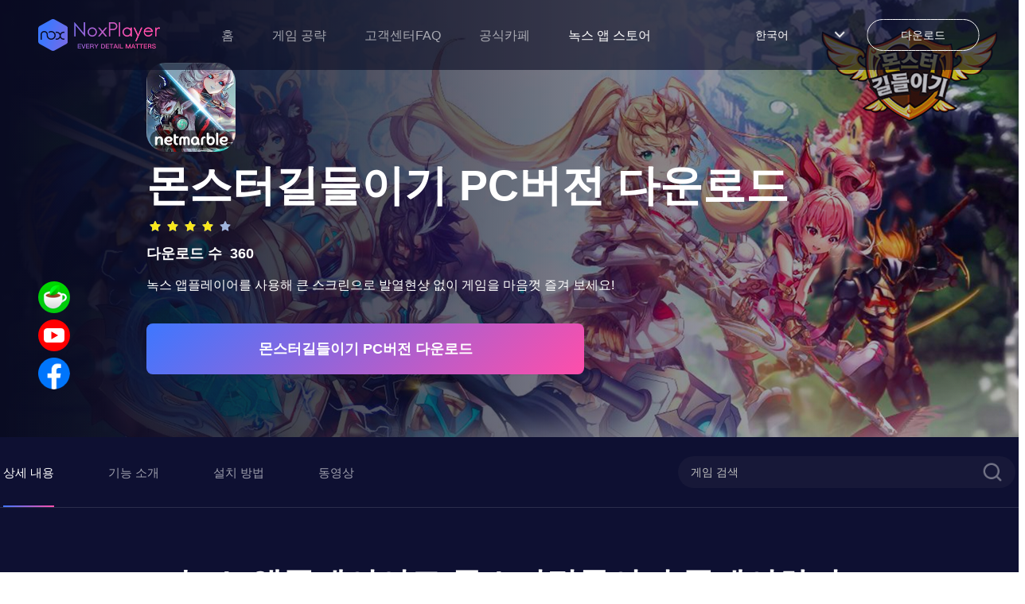

--- FILE ---
content_type: text/html; charset=utf-8
request_url: https://kr.bignox.com/appcenter/com-cjenm-monster-on-pc.html
body_size: 19860
content:
<!DOCTYPE html><html lang="ko"><head><link rel="shortcut icon" href="/appcenter/favicon.ico"/><meta name="viewport" content="width=device-width"/><meta charSet="utf-8"/><meta property="og:image" content="https://res09.bignox.com/appcenter/kr/2019/12/unnamed-7-qja.jpg"/><meta property="og:image:secure_url" content="https://res09.bignox.com/appcenter/kr/2019/12/unnamed-7-qja.jpg"/><meta property="og:image:width" content="1200"/><meta property="og:image:height" content="630"/><meta property="og:image:type" content="image/jpeg"/><meta property="og:image:type" content="image/png"/><meta property="og:image:alt" content="몬스터길들이기 PC버전 다운로드,모바일 게임 다운로드, 녹스 앱플레이어녹스 앱플레이어"/><meta property="og:locale" content="ko"/><meta property="og:type" content="website"/><meta property="og:url" content="https://www.yeshen.com/appcenter/com-cjenm-monster-on-pc.html"/><meta property="og:site_name" content="PC에서 즐기는 모바일 Android 게임/앱녹스 앱플레이어"/><meta name="google-site-verification" content="Kn0gph2w_gLBIKEFvVayHvyV7pILObQ6P2LtzmwBFHo"/><title>몬스터길들이기 PC버전 다운로드,모바일 게임 다운로드, 녹스 앱플레이어녹스 앱플레이어</title><meta name="description" content="이제 녹스를 통해 PC에서 당신이 원하는 RPG의 모든 것! 몬스터길들이기에서 확인하세요!"/><meta name="keywords" content="몬스터길들이기 PC버전,몬스터길들이기 컴퓨터로 하는법,몬스터길들이기 녹스 앱플레이어 PC 버전,몬스터길들이기 PC 버전 다운로드,pc에서 몬스터길들이기 다운로드,몬스터길들이기 apk 설치,모바일 게임 pc로,  안드로이드 에뮬레이터NoxPlayer"/><meta http-equiv="Content-Security-Policy" content="upgrade-insecure-requests"/><script type="application/ld+json">
                {
                    "@context": "http://schema.org",
                    "@type": "MobileApplication",
                    "name": "몬스터길들이기",
                    "image": "https://res09.bignox.com/appcenter/kr/2019/12/unnamed-7-qja.jpg",
                    "screenshot": "https://res09.bignox.com/appcenter/kr/2019/12/unnamed-7-qja.jpg",
                    "thumbnail": "https://res09.bignox.com/appcenter/kr/2019/12/unnamed-7-qja.jpg",
                    "thumbnailUrl": "https://res09.bignox.com/appcenter/kr/2019/12/unnamed-7-qja.jpg",
                    "url": "https://kr.bignox.com/kr/download/fullPackage",
                    "description": "이제 녹스를 통해 PC에서 당신이 원하는 RPG의 모든 것! 몬스터길들이기에서 확인하세요!",
                    "operatingSystem": "Windows, MacOS, Android",
                    "applicationCategory": "GameApplication",
                    "genre": "GameApplication",
                    "aggregateRating": {
                        "@type": "AggregateRating",
                        "ratingValue": "8.0",
                        "bestRating": "10",
                        "worstRating": "0",
                        "ratingCount": "360"
                    },
                    "author": {
                        "@type": "Organization",
                        "name": "몬스터길들이기"
                    },
                    "offers": {
                        "@type":"Offer",
                        "price":"0",
                        "priceCurrency":"USD"
                    }
                }
        </script><script type="application/ld+json">{
                "@context": "https://schema.org",
                "@type": "FAQPage",
                "mainEntity": [
                    {
                        "@type": "Question",
                        "name": "녹스 앱플레이어로몬스터길들이기플레이하기",
                        "acceptedAnswer": {
                            "@type": "Answer",
                            "text": "1.녹스 앱플레이어를 다운 받기<br/> 2.녹스 앱플레이어를 설치하기<br/> 3.검색창에 몬스터길들이기 검색하기<br/> 4.녹스 스토어에서 게임 설치하기<br/>  5.설치 완료 후 게임 실행하기<br/>  6.PC에서 큰 스크린으로 발열 현상 없이 몬스터길들이기 즐겨 보세요!"
                        }
                    },
                    {
                        "@type": "Question",
                        "name": "녹스 앱플레이어에서몬스터길들이기 모바일 게임을 플레이하는 이유!",
                        "acceptedAnswer": {
                            "@type": "Answer",
                            "text": "녹스 앱플레이어는 대부분 MOBA, MMORPG, 사격, 레이싱 게임과 같은 인기 게임을 완벽히 실행할 수 있는 좋은 호환성을 가지고 있으며, 각 게임마다 이미 가상 키보드가 설정되어 있습니다. 동시 다수의 멀티를 함께 운용이 가능하고 마우스-키 녹화 설정 후 단 한 번의 클릭만으로 매크로 실행이 가능합니다. <br>추가로 매크로 설정과 콤보 실현 등 녹스만의 에픽한 성능들을 통해 키보드 없이 여러 개의 조이스틱 플레이 또한 가능합니다."
                        }
                    }
                    ]
            }</script><script type="application/ld+json">{
                "@context":"https://schema.org",
                "@type":"BreadcrumbList",
                "itemListElement": [
                    {
                     "@type": "ListItem",
                     "position": 1,
                     "item":
                     {
                      "@id": "https://www.bignox.com",
                      "name": "BigNox"
                      }
                    },
                    {
                     "@type": "ListItem",
                    "position": 2,
                    "item":
                     {
                       "@id": "https://www.bignox.com/appcenter",
                       "name": "AppCenter"
                     }
                    },
                    {
                        "@type": "ListItem",
                       "position": 3,
                       "item":
                        {
                          "@id": "https://www.bignox.com/appcenter/com-cjenm-monster-on-pc.html",
                          "name": "몬스터길들이기"
                        }
                    }
                   ]
            }</script><script type="application/ld+json">{
                "@context": "https://schema.org",
                "@type": "WebSite",
                "@id": "https://www.bignox.com/appcenter/com-cjenm-monster-on-pc.html",
                "url": "https://www.bignox.com/appcenter/com-cjenm-monster-on-pc.html",
                "name": "몬스터길들이기",
                "version": "8.05",
                "dateModified": "2019-11-28",
                "image":"https://res09.bignox.com/appcenter/kr/2019/12/unnamed-7-qja.jpg",
                "thumbnail": "https://res09.bignox.com/appcenter/kr/2019/12/unnamed-7-qja.jpg",
                "thumbnailUrl": "https://res09.bignox.com/appcenter/kr/2019/12/unnamed-7-qja.jpg",
                "headline": "몬스터길들이기 PC버전 다운로드,모바일 게임 다운로드, 녹스 앱플레이어녹스 앱플레이어",
                "about": "com.cjenm.monster, 몬스터길들이기 PC, 몬스터길들이기 다운로드, 몬스터길들이기 컴퓨터로,몬스터길들이기 앱플레이어, 몬스터길들이기 녹스, 몬스터길들이기 엘디, 몬스터길들이기 BS,몬스터길들이 피씨로",
                "potentialAction": {
                    "@type": "SearchAction",
                    "target": "https://www.bignox.com/search/result?&q={query}",
                    "query-input":"required name=query"}
                }
            }</script><script type="application/ld+json">{
                "@context": "https://schema.org",
                "@type": "VideoObject",
                "name": "몬스터길들이기",
                "description": "몬스터길들이기",
                "thumbnail": "https://res09.bignox.com/appcenter/kr/2019/12/unnamed-7-qja.jpg",
                "thumbnailUrl": "https://res09.bignox.com/appcenter/kr/2019/12/unnamed-7-qja.jpg",
                "image": "https://res09.bignox.com/appcenter/kr/2019/12/unnamed-7-qja.jpg",
                "contentUrl": "https://res11.bignox.com/appcenter-web-StaticResources/boot-video/course.mp4",
                "embedUrl": "https://res11.bignox.com/appcenter-web-StaticResources/boot-video/course.mp4",
                "publisher": {
                    "@type": "Organization",
                    "name": "bignox",
                    "url": "https://bignox.com/",
                    "logo": {
                        "@type": "ImageObject",
                        "url": "https://res09.bignox.com/appcenter/kr/2019/12/unnamed-7-qja.jpg"
                    }
                },
                "uploadDate": "2019-11-28"
            }</script><script type="application/ld+json">{
                "@context": "https://schema.org",
                "@type": "WebPage",
                "headline": "몬스터길들이기 PC버전 다운로드,모바일 게임 다운로드, 녹스 앱플레이어녹스 앱플레이어",
                "url": "https://www.bignox.com/appcenter/com-cjenm-monster-on-pc.html",
                "thumbnail": "https://res09.bignox.com/appcenter/kr/2019/12/unnamed-7-qja.jpg",
                "thumbnailUrl": "https://res09.bignox.com/appcenter/kr/2019/12/unnamed-7-qja.jpg",
                "image": "https://res09.bignox.com/appcenter/kr/2019/12/unnamed-7-qja.jpg",
                "primaryImageOfPage": "https://res09.bignox.com/appcenter/kr/2019/12/unnamed-7-qja.jpg"
            }</script><link rel="preload" as="image" href="https://res09.bignox.com/appcenter/kr/2019/12/몬스터길들이기.jpg"/><meta name="next-head-count" content="25"/><link rel="preload" href="https://res11.bignox.com/appcenter-web-StaticResources/_next/static/css/7b89a7647a1e570e.css" as="style"/><link rel="stylesheet" href="https://res11.bignox.com/appcenter-web-StaticResources/_next/static/css/7b89a7647a1e570e.css" data-n-g=""/><link rel="preload" href="https://res11.bignox.com/appcenter-web-StaticResources/_next/static/css/3f1ce445f0d13230.css" as="style"/><link rel="stylesheet" href="https://res11.bignox.com/appcenter-web-StaticResources/_next/static/css/3f1ce445f0d13230.css" data-n-p=""/><noscript data-n-css=""></noscript><script defer="" nomodule="" src="https://res11.bignox.com/appcenter-web-StaticResources/_next/static/chunks/polyfills-5cd94c89d3acac5f.js"></script><script src="https://res11.bignox.com/appcenter-web-StaticResources/_next/static/chunks/webpack-93ba18a8350d2471.js" defer=""></script><script src="https://res11.bignox.com/appcenter-web-StaticResources/_next/static/chunks/framework-91d7f78b5b4003c8.js" defer=""></script><script src="https://res11.bignox.com/appcenter-web-StaticResources/_next/static/chunks/main-1511b4bad1bd92ff.js" defer=""></script><script src="https://res11.bignox.com/appcenter-web-StaticResources/_next/static/chunks/pages/_app-9ca56727ab02809b.js" defer=""></script><script src="https://res11.bignox.com/appcenter-web-StaticResources/_next/static/chunks/591-4c47e0c2b9701472.js" defer=""></script><script src="https://res11.bignox.com/appcenter-web-StaticResources/_next/static/chunks/pages/%5Bdetail%5D-7bc761f9954df4f0.js" defer=""></script><script src="https://res11.bignox.com/appcenter-web-StaticResources/_next/static/gPa-TN3-mVaOuNFswCBgu/_buildManifest.js" defer=""></script><script src="https://res11.bignox.com/appcenter-web-StaticResources/_next/static/gPa-TN3-mVaOuNFswCBgu/_ssgManifest.js" defer=""></script><script src="https://res11.bignox.com/appcenter-web-StaticResources/_next/static/gPa-TN3-mVaOuNFswCBgu/_middlewareManifest.js" defer=""></script></head><body><div id="__next" data-reactroot=""><header id="header" class="header"><div class="header-container"><div class="left-content"><span class="image-box"><span style="box-sizing:border-box;display:block;overflow:hidden;width:initial;height:initial;background:none;opacity:1;border:0;margin:0;padding:0;position:absolute;top:0;left:0;bottom:0;right:0"><img alt="logoIcon" src="[data-uri]" decoding="async" data-nimg="fill" class="logo" style="position:absolute;top:0;left:0;bottom:0;right:0;box-sizing:border-box;padding:0;border:none;margin:auto;display:block;width:0;height:0;min-width:100%;max-width:100%;min-height:100%;max-height:100%"/><noscript><img alt="logoIcon" src="https://res11.bignox.com/appcenter-web-StaticResources/_next/static/media/logo-en.ecac2a28.png" decoding="async" data-nimg="fill" style="position:absolute;top:0;left:0;bottom:0;right:0;box-sizing:border-box;padding:0;border:none;margin:auto;display:block;width:0;height:0;min-width:100%;max-width:100%;min-height:100%;max-height:100%" class="logo" loading="lazy"/></noscript></span></span><nav class="header-nav"><a href="https://kr.bignox.com" class="nav-link">홈</a></nav></div><div class="right-content"><div class="nav-lang"><div class="lang"><span class="name"></span><span class="icon"><img src="https://res11.bignox.com/appcenter-web-StaticResources/_next/static/media/arrowDown.0e684935.png" class="arrowDownIcon" alt="arrowDownIcon"/></span></div><ul class="dropdown-menu list"></ul></div><a id="js-header-download-wrapper" data-download-btn="true" data-download-major="true" data-name="download-info" target="_blank" href="" class="download-btn-wrapper  d-sm-none" rel="noreferrer"><div id="js-header-download-btn" class="download-btn-bg"></div><span class="inner-text">다운로드</span></a><button data-header-menu="true" id="header-menu-btn" class="header-menu-btn d-sm"><img src="https://res11.bignox.com/appcenter-web-StaticResources/_next/static/media/menu.82b87ef5.png" class="menuIcon" alt="menuIcon"/></button></div></div><div class="MobileCate_MobileCate__aSBWB"><div class="MobileCate_cateHeader__YCOPm"><span style="box-sizing:border-box;display:inline-block;overflow:hidden;width:initial;height:initial;background:none;opacity:1;border:0;margin:0;padding:0;position:relative;max-width:100%"><span style="box-sizing:border-box;display:block;width:initial;height:initial;background:none;opacity:1;border:0;margin:0;padding:0;max-width:100%"><img style="display:block;max-width:100%;width:initial;height:initial;background:none;opacity:1;border:0;margin:0;padding:0" alt="" aria-hidden="true" src="[data-uri]"/></span><img alt="closeIcon" src="[data-uri]" decoding="async" data-nimg="intrinsic" style="position:absolute;top:0;left:0;bottom:0;right:0;box-sizing:border-box;padding:0;border:none;margin:auto;display:block;width:0;height:0;min-width:100%;max-width:100%;min-height:100%;max-height:100%"/><noscript><img alt="closeIcon" src="https://res11.bignox.com/appcenter-web-StaticResources/_next/static/media/closeIcon.0dde529a.png" decoding="async" data-nimg="intrinsic" style="position:absolute;top:0;left:0;bottom:0;right:0;box-sizing:border-box;padding:0;border:none;margin:auto;display:block;width:0;height:0;min-width:100%;max-width:100%;min-height:100%;max-height:100%" loading="lazy"/></noscript></span></div><div class="MobileCate_cateContent__VzfPf"><div class="MobileCate_classifyTitle__HzMA7">카테고리</div><div class="ant-row ant-row-space-between"></div></div></div><div class="MobileTip_MobileTip__MaJm_"><div class="MobileTip_tipHeader__L0lWo"><span style="box-sizing:border-box;display:inline-block;overflow:hidden;width:initial;height:initial;background:none;opacity:1;border:0;margin:0;padding:0;position:relative;max-width:100%"><span style="box-sizing:border-box;display:block;width:initial;height:initial;background:none;opacity:1;border:0;margin:0;padding:0;max-width:100%"><img style="display:block;max-width:100%;width:initial;height:initial;background:none;opacity:1;border:0;margin:0;padding:0" alt="" aria-hidden="true" src="[data-uri]"/></span><img alt="closeIcon" src="[data-uri]" decoding="async" data-nimg="intrinsic" style="position:absolute;top:0;left:0;bottom:0;right:0;box-sizing:border-box;padding:0;border:none;margin:auto;display:block;width:0;height:0;min-width:100%;max-width:100%;min-height:100%;max-height:100%"/><noscript><img alt="closeIcon" src="https://res11.bignox.com/appcenter-web-StaticResources/_next/static/media/closeIconDark.9087c8a0.png" decoding="async" data-nimg="intrinsic" style="position:absolute;top:0;left:0;bottom:0;right:0;box-sizing:border-box;padding:0;border:none;margin:auto;display:block;width:0;height:0;min-width:100%;max-width:100%;min-height:100%;max-height:100%" loading="lazy"/></noscript></span></div><div class="MobileTip_tipContent__kZlrs"><span style="box-sizing:border-box;display:inline-block;overflow:hidden;width:initial;height:initial;background:none;opacity:1;border:0;margin:0;padding:0;position:relative;max-width:100%"><span style="box-sizing:border-box;display:block;width:initial;height:initial;background:none;opacity:1;border:0;margin:0;padding:0;max-width:100%"><img style="display:block;max-width:100%;width:initial;height:initial;background:none;opacity:1;border:0;margin:0;padding:0" alt="" aria-hidden="true" src="[data-uri]"/></span><img alt="computerIcon" src="[data-uri]" decoding="async" data-nimg="intrinsic" style="position:absolute;top:0;left:0;bottom:0;right:0;box-sizing:border-box;padding:0;border:none;margin:auto;display:block;width:0;height:0;min-width:100%;max-width:100%;min-height:100%;max-height:100%"/><noscript><img alt="computerIcon" src="https://res11.bignox.com/appcenter-web-StaticResources/_next/static/media/computerIcon.4db2fdb9.png" decoding="async" data-nimg="intrinsic" style="position:absolute;top:0;left:0;bottom:0;right:0;box-sizing:border-box;padding:0;border:none;margin:auto;display:block;width:0;height:0;min-width:100%;max-width:100%;min-height:100%;max-height:100%" loading="lazy"/></noscript></span><p class="MobileTip_title__G0diY"> <!-- --> </p><p class="MobileTip_describe__0WSL8"> <!-- -->녹스 앱플레이어는 윈도우와 맥 PC에서 실행할 수 있습니다. 컴퓨터로 홈페이지를 방문해 녹스 앱플레이어를 다운로드하세요.<!-- --> </p></div></div></header><section class="search-wrapper hidden"><div class="content"><div class="ant-row ant-row-space-between ant-row-middle"><div id="logoIconId" class="ant-col logo-icon ant-col-xs-12"><span class="classifyBtn"><span style="box-sizing:border-box;display:block;overflow:hidden;width:initial;height:initial;background:none;opacity:1;border:0;margin:0;padding:0;position:absolute;top:0;left:0;bottom:0;right:0"><img alt="sliderBtn" src="[data-uri]" decoding="async" data-nimg="fill" style="position:absolute;top:0;left:0;bottom:0;right:0;box-sizing:border-box;padding:0;border:none;margin:auto;display:block;width:0;height:0;min-width:100%;max-width:100%;min-height:100%;max-height:100%"/><noscript><img alt="sliderBtn" src="https://res11.bignox.com/appcenter-web-StaticResources/_next/static/media/classifyBtn.f1bc2f37.png" decoding="async" data-nimg="fill" style="position:absolute;top:0;left:0;bottom:0;right:0;box-sizing:border-box;padding:0;border:none;margin:auto;display:block;width:0;height:0;min-width:100%;max-width:100%;min-height:100%;max-height:100%" loading="lazy"/></noscript></span></span><span style="box-sizing:border-box;display:inline-block;overflow:hidden;width:initial;height:initial;background:none;opacity:1;border:0;margin:0;padding:0;position:relative;max-width:100%"><span style="box-sizing:border-box;display:block;width:initial;height:initial;background:none;opacity:1;border:0;margin:0;padding:0;max-width:100%"><img style="display:block;max-width:100%;width:initial;height:initial;background:none;opacity:1;border:0;margin:0;padding:0" alt="" aria-hidden="true" src="[data-uri]"/></span><img alt="LogoIcon" src="[data-uri]" decoding="async" data-nimg="intrinsic" style="position:absolute;top:0;left:0;bottom:0;right:0;box-sizing:border-box;padding:0;border:none;margin:auto;display:block;width:0;height:0;min-width:100%;max-width:100%;min-height:100%;max-height:100%"/><noscript><img alt="LogoIcon" src="https://res11.bignox.com/appcenter-web-StaticResources/_next/static/media/logo.92a7e682.png" decoding="async" data-nimg="intrinsic" style="position:absolute;top:0;left:0;bottom:0;right:0;box-sizing:border-box;padding:0;border:none;margin:auto;display:block;width:0;height:0;min-width:100%;max-width:100%;min-height:100%;max-height:100%" loading="lazy"/></noscript></span></div><div class="ant-col ant-col-xs-10"><div class="ant-row ant-row-middle" style="position:relative"><div class="ant-col ant-col-xs-24"><input type="text" maxLength="50" placeholder="게임 검색" id="gameNameInputId" value="" class="ant-input gameNameInput"/></div><div class="ant-col search-icon ant-col-xs-2"><span role="img" aria-label="search" tabindex="-1" class="anticon anticon-search"><svg viewBox="64 64 896 896" focusable="false" data-icon="search" width="1em" height="1em" fill="currentColor" aria-hidden="true"><path d="M909.6 854.5L649.9 594.8C690.2 542.7 712 479 712 412c0-80.2-31.3-155.4-87.9-212.1-56.6-56.7-132-87.9-212.1-87.9s-155.5 31.3-212.1 87.9C143.2 256.5 112 331.8 112 412c0 80.1 31.3 155.5 87.9 212.1C256.5 680.8 331.8 712 412 712c67 0 130.6-21.8 182.7-62l259.7 259.6a8.2 8.2 0 0011.6 0l43.6-43.5a8.2 8.2 0 000-11.6zM570.4 570.4C528 612.7 471.8 636 412 636s-116-23.3-158.4-65.6C211.3 528 188 471.8 188 412s23.3-116.1 65.6-158.4C296 211.3 352.2 188 412 188s116.1 23.2 158.4 65.6S636 352.2 636 412s-23.3 116.1-65.6 158.4z"></path></svg></span></div></div></div></div></div></section><div class="MobileCate_MobileCate__aSBWB"><div class="MobileCate_cateHeader__YCOPm"><span style="box-sizing:border-box;display:inline-block;overflow:hidden;width:initial;height:initial;background:none;opacity:1;border:0;margin:0;padding:0;position:relative;max-width:100%"><span style="box-sizing:border-box;display:block;width:initial;height:initial;background:none;opacity:1;border:0;margin:0;padding:0;max-width:100%"><img style="display:block;max-width:100%;width:initial;height:initial;background:none;opacity:1;border:0;margin:0;padding:0" alt="" aria-hidden="true" src="[data-uri]"/></span><img alt="closeIcon" src="[data-uri]" decoding="async" data-nimg="intrinsic" style="position:absolute;top:0;left:0;bottom:0;right:0;box-sizing:border-box;padding:0;border:none;margin:auto;display:block;width:0;height:0;min-width:100%;max-width:100%;min-height:100%;max-height:100%"/><noscript><img alt="closeIcon" src="https://res11.bignox.com/appcenter-web-StaticResources/_next/static/media/closeIcon.0dde529a.png" decoding="async" data-nimg="intrinsic" style="position:absolute;top:0;left:0;bottom:0;right:0;box-sizing:border-box;padding:0;border:none;margin:auto;display:block;width:0;height:0;min-width:100%;max-width:100%;min-height:100%;max-height:100%" loading="lazy"/></noscript></span></div><div class="MobileCate_cateContent__VzfPf"><div class="MobileCate_classifyTitle__HzMA7">카테고리</div><div class="ant-row ant-row-space-between"></div></div></div><div class="main-content"><div class="detailWrapper"><section class="bannerContainer"><div class="bannerImgBox"><div class="ant-row bannerImgRow"><div class="ant-col ant-col-xs-24 ant-col-lg-24"><div class="bannerImgWrapper"><span style="box-sizing:border-box;display:block;overflow:hidden;width:initial;height:initial;background:none;opacity:1;border:0;margin:0;padding:0;position:absolute;top:0;left:0;bottom:0;right:0"><img alt="몬스터길들이기 PC 버전, 컴퓨터에서 설치하고 안전하게 즐기자 - 녹스 앱플레이어" src="https://res09.bignox.com/appcenter/kr/2019/12/몬스터길들이기.jpg" decoding="async" data-nimg="fill" style="position:absolute;top:0;left:0;bottom:0;right:0;box-sizing:border-box;padding:0;border:none;margin:auto;display:block;width:0;height:0;min-width:100%;max-width:100%;min-height:100%;max-height:100%"/></span></div><div class="aboutGameBox"><div class="aboutGame"><img src="https://res09.bignox.com/appcenter/kr/2019/12/unnamed-gpt.jpg" alt="gameIcon" class="gameIcon"/><h2 class="gameIn"> <!-- -->몬스터길들이기<!-- --> PC버전 다운로드<!-- --> </h2><ul class="nox-rate-list clearfix" style="height:20px"><li class="nox-rate-item"><span role="img" aria-label="star" style="color:#A0B4DC" class="anticon anticon-star nox-rate-icon-bg"><svg viewBox="64 64 896 896" focusable="false" data-icon="star" width="1em" height="1em" fill="currentColor" aria-hidden="true"><path d="M908.1 353.1l-253.9-36.9L540.7 86.1c-3.1-6.3-8.2-11.4-14.5-14.5-15.8-7.8-35-1.3-42.9 14.5L369.8 316.2l-253.9 36.9c-7 1-13.4 4.3-18.3 9.3a32.05 32.05 0 00.6 45.3l183.7 179.1-43.4 252.9a31.95 31.95 0 0046.4 33.7L512 754l227.1 119.4c6.2 3.3 13.4 4.4 20.3 3.2 17.4-3 29.1-19.5 26.1-36.9l-43.4-252.9 183.7-179.1c5-4.9 8.3-11.3 9.3-18.3 2.7-17.5-9.5-33.7-27-36.3z"></path></svg></span><span role="img" aria-label="star" style="width:100%;color:#F8E71C" class="anticon anticon-star nox-rate-icon-fg"><svg viewBox="64 64 896 896" focusable="false" data-icon="star" width="1em" height="1em" fill="currentColor" aria-hidden="true"><path d="M908.1 353.1l-253.9-36.9L540.7 86.1c-3.1-6.3-8.2-11.4-14.5-14.5-15.8-7.8-35-1.3-42.9 14.5L369.8 316.2l-253.9 36.9c-7 1-13.4 4.3-18.3 9.3a32.05 32.05 0 00.6 45.3l183.7 179.1-43.4 252.9a31.95 31.95 0 0046.4 33.7L512 754l227.1 119.4c6.2 3.3 13.4 4.4 20.3 3.2 17.4-3 29.1-19.5 26.1-36.9l-43.4-252.9 183.7-179.1c5-4.9 8.3-11.3 9.3-18.3 2.7-17.5-9.5-33.7-27-36.3z"></path></svg></span></li><li class="nox-rate-item"><span role="img" aria-label="star" style="color:#A0B4DC" class="anticon anticon-star nox-rate-icon-bg"><svg viewBox="64 64 896 896" focusable="false" data-icon="star" width="1em" height="1em" fill="currentColor" aria-hidden="true"><path d="M908.1 353.1l-253.9-36.9L540.7 86.1c-3.1-6.3-8.2-11.4-14.5-14.5-15.8-7.8-35-1.3-42.9 14.5L369.8 316.2l-253.9 36.9c-7 1-13.4 4.3-18.3 9.3a32.05 32.05 0 00.6 45.3l183.7 179.1-43.4 252.9a31.95 31.95 0 0046.4 33.7L512 754l227.1 119.4c6.2 3.3 13.4 4.4 20.3 3.2 17.4-3 29.1-19.5 26.1-36.9l-43.4-252.9 183.7-179.1c5-4.9 8.3-11.3 9.3-18.3 2.7-17.5-9.5-33.7-27-36.3z"></path></svg></span><span role="img" aria-label="star" style="width:100%;color:#F8E71C" class="anticon anticon-star nox-rate-icon-fg"><svg viewBox="64 64 896 896" focusable="false" data-icon="star" width="1em" height="1em" fill="currentColor" aria-hidden="true"><path d="M908.1 353.1l-253.9-36.9L540.7 86.1c-3.1-6.3-8.2-11.4-14.5-14.5-15.8-7.8-35-1.3-42.9 14.5L369.8 316.2l-253.9 36.9c-7 1-13.4 4.3-18.3 9.3a32.05 32.05 0 00.6 45.3l183.7 179.1-43.4 252.9a31.95 31.95 0 0046.4 33.7L512 754l227.1 119.4c6.2 3.3 13.4 4.4 20.3 3.2 17.4-3 29.1-19.5 26.1-36.9l-43.4-252.9 183.7-179.1c5-4.9 8.3-11.3 9.3-18.3 2.7-17.5-9.5-33.7-27-36.3z"></path></svg></span></li><li class="nox-rate-item"><span role="img" aria-label="star" style="color:#A0B4DC" class="anticon anticon-star nox-rate-icon-bg"><svg viewBox="64 64 896 896" focusable="false" data-icon="star" width="1em" height="1em" fill="currentColor" aria-hidden="true"><path d="M908.1 353.1l-253.9-36.9L540.7 86.1c-3.1-6.3-8.2-11.4-14.5-14.5-15.8-7.8-35-1.3-42.9 14.5L369.8 316.2l-253.9 36.9c-7 1-13.4 4.3-18.3 9.3a32.05 32.05 0 00.6 45.3l183.7 179.1-43.4 252.9a31.95 31.95 0 0046.4 33.7L512 754l227.1 119.4c6.2 3.3 13.4 4.4 20.3 3.2 17.4-3 29.1-19.5 26.1-36.9l-43.4-252.9 183.7-179.1c5-4.9 8.3-11.3 9.3-18.3 2.7-17.5-9.5-33.7-27-36.3z"></path></svg></span><span role="img" aria-label="star" style="width:100%;color:#F8E71C" class="anticon anticon-star nox-rate-icon-fg"><svg viewBox="64 64 896 896" focusable="false" data-icon="star" width="1em" height="1em" fill="currentColor" aria-hidden="true"><path d="M908.1 353.1l-253.9-36.9L540.7 86.1c-3.1-6.3-8.2-11.4-14.5-14.5-15.8-7.8-35-1.3-42.9 14.5L369.8 316.2l-253.9 36.9c-7 1-13.4 4.3-18.3 9.3a32.05 32.05 0 00.6 45.3l183.7 179.1-43.4 252.9a31.95 31.95 0 0046.4 33.7L512 754l227.1 119.4c6.2 3.3 13.4 4.4 20.3 3.2 17.4-3 29.1-19.5 26.1-36.9l-43.4-252.9 183.7-179.1c5-4.9 8.3-11.3 9.3-18.3 2.7-17.5-9.5-33.7-27-36.3z"></path></svg></span></li><li class="nox-rate-item"><span role="img" aria-label="star" style="color:#A0B4DC" class="anticon anticon-star nox-rate-icon-bg"><svg viewBox="64 64 896 896" focusable="false" data-icon="star" width="1em" height="1em" fill="currentColor" aria-hidden="true"><path d="M908.1 353.1l-253.9-36.9L540.7 86.1c-3.1-6.3-8.2-11.4-14.5-14.5-15.8-7.8-35-1.3-42.9 14.5L369.8 316.2l-253.9 36.9c-7 1-13.4 4.3-18.3 9.3a32.05 32.05 0 00.6 45.3l183.7 179.1-43.4 252.9a31.95 31.95 0 0046.4 33.7L512 754l227.1 119.4c6.2 3.3 13.4 4.4 20.3 3.2 17.4-3 29.1-19.5 26.1-36.9l-43.4-252.9 183.7-179.1c5-4.9 8.3-11.3 9.3-18.3 2.7-17.5-9.5-33.7-27-36.3z"></path></svg></span><span role="img" aria-label="star" style="width:100%;color:#F8E71C" class="anticon anticon-star nox-rate-icon-fg"><svg viewBox="64 64 896 896" focusable="false" data-icon="star" width="1em" height="1em" fill="currentColor" aria-hidden="true"><path d="M908.1 353.1l-253.9-36.9L540.7 86.1c-3.1-6.3-8.2-11.4-14.5-14.5-15.8-7.8-35-1.3-42.9 14.5L369.8 316.2l-253.9 36.9c-7 1-13.4 4.3-18.3 9.3a32.05 32.05 0 00.6 45.3l183.7 179.1-43.4 252.9a31.95 31.95 0 0046.4 33.7L512 754l227.1 119.4c6.2 3.3 13.4 4.4 20.3 3.2 17.4-3 29.1-19.5 26.1-36.9l-43.4-252.9 183.7-179.1c5-4.9 8.3-11.3 9.3-18.3 2.7-17.5-9.5-33.7-27-36.3z"></path></svg></span></li><li class="nox-rate-item"><span role="img" aria-label="star" style="color:#A0B4DC" class="anticon anticon-star nox-rate-icon-bg"><svg viewBox="64 64 896 896" focusable="false" data-icon="star" width="1em" height="1em" fill="currentColor" aria-hidden="true"><path d="M908.1 353.1l-253.9-36.9L540.7 86.1c-3.1-6.3-8.2-11.4-14.5-14.5-15.8-7.8-35-1.3-42.9 14.5L369.8 316.2l-253.9 36.9c-7 1-13.4 4.3-18.3 9.3a32.05 32.05 0 00.6 45.3l183.7 179.1-43.4 252.9a31.95 31.95 0 0046.4 33.7L512 754l227.1 119.4c6.2 3.3 13.4 4.4 20.3 3.2 17.4-3 29.1-19.5 26.1-36.9l-43.4-252.9 183.7-179.1c5-4.9 8.3-11.3 9.3-18.3 2.7-17.5-9.5-33.7-27-36.3z"></path></svg></span><span role="img" aria-label="star" style="width:0%;color:#F8E71C" class="anticon anticon-star nox-rate-icon-fg"><svg viewBox="64 64 896 896" focusable="false" data-icon="star" width="1em" height="1em" fill="currentColor" aria-hidden="true"><path d="M908.1 353.1l-253.9-36.9L540.7 86.1c-3.1-6.3-8.2-11.4-14.5-14.5-15.8-7.8-35-1.3-42.9 14.5L369.8 316.2l-253.9 36.9c-7 1-13.4 4.3-18.3 9.3a32.05 32.05 0 00.6 45.3l183.7 179.1-43.4 252.9a31.95 31.95 0 0046.4 33.7L512 754l227.1 119.4c6.2 3.3 13.4 4.4 20.3 3.2 17.4-3 29.1-19.5 26.1-36.9l-43.4-252.9 183.7-179.1c5-4.9 8.3-11.3 9.3-18.3 2.7-17.5-9.5-33.7-27-36.3z"></path></svg></span></li></ul><div class="downloadCount"> <!-- -->다운로드 수<!-- -->  <!-- -->360<!-- --> </div><div class="interesting"> <!-- -->녹스 앱플레이어를 사용해 큰 스크린으로 발열현상 없이 게임을 마음껏 즐겨 보세요!<!-- --> </div><div class="installBtnBox btn-link"><button name="download-banner" type="button" class="ant-btn ant-btn-default installBtn"><span>몬스터길들이기 PC버전 다운로드</span></button></div></div></div></div></div></div></section><section class="operationBox"><div class="ant-row ant-row-space-between ant-row-middle operationContainer"><div style="height:100%" class="ant-col ant-col-xs-16"><ul class="operationList"><li class="operationItemOn operationItem"><a class="link"> <!-- -->상세 내용</a></li><li class="operationItem"><a class="link"> <!-- -->기능 소개</a></li><li class="operationItem"><a class="link"> <!-- -->설치 방법</a></li><li class="operationItem"><a class="link"> <!-- -->동영상</a></li></ul></div><div class="ant-col ant-col-xs-8"><div class="ant-row ant-row-middle"><div class="ant-col ant-col-xs-24"><input type="text" maxLength="50" placeholder="게임 검색" id="gameNameInputId" value="" class="ant-input gameNameInput"/></div><div class="ant-col searchIcon ant-col-xs-2"><span style="box-sizing:border-box;display:inline-block;overflow:hidden;width:initial;height:initial;background:none;opacity:1;border:0;margin:0;padding:0;position:relative;max-width:100%"><span style="box-sizing:border-box;display:block;width:initial;height:initial;background:none;opacity:1;border:0;margin:0;padding:0;max-width:100%"><img style="display:block;max-width:100%;width:initial;height:initial;background:none;opacity:1;border:0;margin:0;padding:0" alt="" aria-hidden="true" src="[data-uri]"/></span><img alt="searchIcon" src="[data-uri]" decoding="async" data-nimg="intrinsic" style="position:absolute;top:0;left:0;bottom:0;right:0;box-sizing:border-box;padding:0;border:none;margin:auto;display:block;width:0;height:0;min-width:100%;max-width:100%;min-height:100%;max-height:100%"/><noscript><img alt="searchIcon" src="https://res11.bignox.com/appcenter-web-StaticResources/_next/static/media/searchIcon.f1dad22b.png" decoding="async" data-nimg="intrinsic" style="position:absolute;top:0;left:0;bottom:0;right:0;box-sizing:border-box;padding:0;border:none;margin:auto;display:block;width:0;height:0;min-width:100%;max-width:100%;min-height:100%;max-height:100%" loading="lazy"/></noscript></span></div></div></div></div></section><section class="usePlayer"><h2 class="enjoyGame">녹스 앱플레이어로<!-- --> <!-- -->몬스터길들이기<!-- --> <!-- -->플레이하기</h2><div class="downloadBox"><div class="link-wrapper" id="js-btn-tutorial-wrapper"><div id="js-btn-tutorial" style="height:100%"></div><a name="download-info" class="btn-link" href="https://kr.bignox.com/kr/download/fullPackage" target="_blank" rel="noreferrer">PC버전 다운로드</a></div><div class="link-wrapper" id="js-btn-apk-wrapper"><div id="js-btn-apk" style="height:100%"></div><a name="download-link" class="btn-link" href="https://play.google.com/store/apps/details?id=com.cjenm.monster&amp;hl=ko" target="_blank" rel="noreferrer">apk 다운 받기</a></div></div></section><section class="contentBox"><section class="info" id="info"><h4 class="title">더보기</h4><section><span class="updateTime">업데이트 날짜<!-- --> :  <!-- -->2019-11-28</span>        <span class="currentVersion">현재 버전<!-- --> :  <!-- -->8.05</span></section><section class="gameInfo"><p>PC로 몬스터길들이기 즐기는 초간단 방법:</p>
<p>1: <a href="https://kr.bignox.com/kr/download/fullPackage"><u>녹</u></a><a href="https://kr.bignox.com/kr/download/fullPackage"><u>스</u></a><a href="https://kr.bignox.com/kr/download/fullPackage"><u> 앱플레이어</u></a><a href="https://kr.bignox.com/kr/download/fullPackage"><u> 다운로드</u></a>및 설치;</p>
<p>2:녹스 바탕화면 검색창에서 ' 몬스터길들이기' 검색 및 설치;</p>
<p>3:클릭하여 PC에서 몬스터길들이기 즐기기;</p>
<p>&nbsp;</p>
<p>"다시 시작하기엔 너무 늦지 않았을까?"<br /><br />몬스터길들이기와 함께 한 추억들이 있으시다면 절대 늦지 않았습니다!<br />미나와 모험을 하던 시간이 그리우신가요?<br />새로운 캐릭터들을 만나보고 싶으신가요?<br />다시 한 번 몬길과 함께 하세요!<br /><br />▶모험<br />천리길도 한걸음부터!<br />모험으로 몬스터를 획득하고 성장시키세요!<br />전설 장비와 시공의 균열에 입장할 수 있는 차원석까지 Get!<br /><br />▶요일던전<br />매일 하루 3번! 요일던전을 클리어하세요.<br />초월의 깃털을 모으면 몬스터를 초월시킬 수 있어요!<br />한층 더 강해진 초월 캐릭터를 만드세요!<br /><br />▶시공의 균열<br />모험에서 얻은 차원석으로 시공의 균열에 입장하세요!<br />최강의 [고유장비]를 획득하여 초월 캐릭터를 더욱 강하게 만드세요!<br /><br />▶실시간 길드 점령전<br />1vs1? 3vs3?무려 50vs50! 실시간 길드 점령전에 참여하세요!<br />길드원들과 하나가 된다면 승리는 당신의 것!<br /><br />당신이 원하는 RPG의 모든 것!<br />몬스터길들이기에서 확인하세요!</p></section><div style="background-color:undefined;height:248px" class="swiperBox"><div class="arrowBar no-select" style="width:48px;height:96px;top:76px"><img src="https://res11.bignox.com/appcenter-web-StaticResources/_next/static/media/arrow.8084a609.png" alt="arrowIcon" class="arrowIcon"/></div><div class="imageBox" style="width:1336px"><img style="width:414px;height:248px" src="https://res09.bignox.com/appcenter/kr/2019/12/unnamed-7-qja.jpg" alt="unnamed (7)" class="bannerImage"/><img style="width:414px;height:248px" src="https://res09.bignox.com/appcenter/kr/2019/12/unnamed-1-mz4.jpg" alt="unnamed (1)" class="bannerImage"/><img style="width:414px;height:248px" src="https://res09.bignox.com/appcenter/kr/2019/12/unnamed-2-kuy.jpg" alt="unnamed (2)" class="bannerImage"/><img style="width:414px;height:248px" src="https://res09.bignox.com/appcenter/kr/2019/12/unnamed-3-eqm.jpg" alt="unnamed (3)" class="bannerImage"/><img style="width:414px;height:248px" src="https://res09.bignox.com/appcenter/kr/2019/12/unnamed-4-ypo.jpg" alt="unnamed (4)" class="bannerImage"/><img style="width:414px;height:248px" src="https://res09.bignox.com/appcenter/kr/2019/12/unnamed-5-21s.jpg" alt="unnamed (5)" class="bannerImage"/><img style="width:414px;height:248px" src="https://res09.bignox.com/appcenter/kr/2019/12/unnamed-6-d7e.jpg" alt="unnamed (6)" class="bannerImage"/></div></div></section><section class="feature" id="feature"><div class="featureContent"><h2 class="featureTitle">녹스를 사용해 나만의 플레이 방식을 만들 수 있습니다.</h2><div class="ant-row ant-row-space-between"><div class="ant-col colSwiperBox ant-col-xs-24 ant-col-lg-16"><div class="swiper video-swiper"><div class="swiper-wrapper"><div class="swiper-slide swiper-slide-custom swiper-slide-duplicate" data-swiper-slide-index="3"><div class="swiper-video-wrapper"><video class="video-player" x5-video-player-type="h5" x-webkit-airplay="true" webkit-playsinline="true" loop="" autoplay="" muted=""><source src="https://res11.bignox.com/appcenter-web-StaticResources/boot-video/customAction.mp4" type="video/mp4"/></video></div></div><div class="swiper-slide swiper-slide-custom" data-swiper-slide-index="0"><div class="swiper-video-wrapper"><video class="video-player" x5-video-player-type="h5" x-webkit-airplay="true" webkit-playsinline="true" loop="" autoplay="" muted=""><source src="https://res11.bignox.com/appcenter-web-StaticResources/boot-video/keyboardRecording.mp4" type="video/mp4"/></video></div></div><div class="swiper-slide swiper-slide-custom" data-swiper-slide-index="1"><div class="swiper-video-wrapper"><video class="video-player" x5-video-player-type="h5" x-webkit-airplay="true" webkit-playsinline="true" loop="" autoplay="" muted=""><source src="https://res11.bignox.com/appcenter-web-StaticResources/boot-video/MultipleOpen.mp4" type="video/mp4"/></video></div></div><div class="swiper-slide swiper-slide-custom" data-swiper-slide-index="2"><div class="swiper-video-wrapper"><video class="video-player" x5-video-player-type="h5" x-webkit-airplay="true" webkit-playsinline="true" loop="" autoplay="" muted=""><source src="https://res11.bignox.com/appcenter-web-StaticResources/boot-video/synchronizer.mp4" type="video/mp4"/></video></div></div><div class="swiper-slide swiper-slide-custom" data-swiper-slide-index="3"><div class="swiper-video-wrapper"><video class="video-player" x5-video-player-type="h5" x-webkit-airplay="true" webkit-playsinline="true" loop="" autoplay="" muted=""><source src="https://res11.bignox.com/appcenter-web-StaticResources/boot-video/customAction.mp4" type="video/mp4"/></video></div></div><div class="swiper-slide swiper-slide-custom swiper-slide-duplicate" data-swiper-slide-index="0"><div class="swiper-video-wrapper"><video class="video-player" x5-video-player-type="h5" x-webkit-airplay="true" webkit-playsinline="true" loop="" autoplay="" muted=""><source src="https://res11.bignox.com/appcenter-web-StaticResources/boot-video/keyboardRecording.mp4" type="video/mp4"/></video></div></div></div></div></div><div style="max-height:100%" class="ant-col videoIntroduce ant-col-xs-0 ant-col-lg-7"><div class="swiper-thumb-item swiper-thumb-item-active"><a class="activeTitle title">가상키와 게임 패드</a><a class="activeIntroduce introduce">자유로운 키보드와 게임 패드 설정!</a></div><div class="swiper-thumb-item "><a class="title">멀티 플레이</a><a class="introduce">게임 여러 개 동시 실행 가능하며 리세마라 더 간편하게!</a></div><div class="swiper-thumb-item "><a class="title">멀티 컨트롤</a><a class="introduce">멀티 컨트롤을 사용해  동시 조작 가능! 리세마라 필수템!</a></div><div class="swiper-thumb-item "><a class="title">마우스-키 녹화</a><a class="introduce">중복 조작은 녹스한테 맡겨! 마우스키-녹화 던전 끝판왕!</a></div></div></div></div></section><section class="course" id="course" style="background-image:../assets/images/courseBG.png"><h2 class="courseTitle">녹스 앱플레이어로<!-- -->몬스터길들이기<!-- -->PC버전 즐기는 방법</h2><div class="downloadBtnBox"><div class="link-wrapper" id="js-btn-install-wrapper"><div id="js-btn-install" style="height:100%"></div><a name="download-info" class="btn-link" href="https://kr.bignox.com/kr/download/fullPackage" target="_blank" rel="noreferrer">PC버전 다운로드</a></div></div><div class="courseVideoBox"><video class="video-player" x5-video-player-type="h5" x-webkit-airplay="true" webkit-playsinline="true" loop="" autoplay="" muted=""><source src="https://res11.bignox.com/appcenter-web-StaticResources/boot-video/course.mp4" type="video/mp4"/></video></div><ul class="step-list"><li><span><img src="https://res11.bignox.com/appcenter-web-StaticResources/_next/static/media/step1.a4b9a817.png" class="Detail_stepIcon__JgyHc"/></span><p class="step1"><i>1</i>녹스 앱플레이어를 다운 받기</p></li><li><span><img src="https://res11.bignox.com/appcenter-web-StaticResources/_next/static/media/step2.913d2de2.png" class="Detail_stepIcon__JgyHc"/></span><p class="step2"><i>2</i>녹스 앱플레이어를 설치하기</p></li><li><span><img src="https://res11.bignox.com/appcenter-web-StaticResources/_next/static/media/step3.708e1835.png" class="Detail_stepIcon__JgyHc"/></span><p class="step3"><i>3</i>검색창에 몬스터길들이기 검색하기</p></li><li><span><img src="https://res11.bignox.com/appcenter-web-StaticResources/_next/static/media/step4.b0c99a1d.png" class="Detail_stepIcon__JgyHc"/></span><p class="step4"><i>4</i>녹스 스토어에서 게임 설치하기</p></li><li><span><img src="https://res11.bignox.com/appcenter-web-StaticResources/_next/static/media/step5.820835d8.png" class="Detail_stepIcon__JgyHc"/></span><p class="step5"><i>5</i>설치 완료 후 게임 실행하기</p></li><li><span><img src="https://res11.bignox.com/appcenter-web-StaticResources/_next/static/media/step6.9be7996e.png" class="Detail_stepIcon__JgyHc"/></span><p class="step6"><i>6</i>PC에서 큰 스크린으로 발열 현상 없이 몬스터길들이기 즐겨 보세요!</p></li></ul><div class="convenient-step-list"><h4 class="convenient-step-title">빠른 설치</h4><p class="convenient-step1">방법 1. &quot;PC버전 다운로드&quot;를 클릭하여 녹스 앱플레이어와 게임 APK 파일을 한 번에 다운로드할 수 있습니다. 다운로드한 후 앱플레이어 가동이 가능합니다.</p><p class="convenient-step2">방법 2. 녹스 앱플레이어가 이미 설치된 경우는, &quot;APK 다운로드&quot; 클릭하여 파일을 다운로드 후에 해당 파일을 앱플레이어에 드래그하시면 자동 설치 가능합니다.</p></div></section><section class="interest" id="interest"><h2 class="interestTitle"> <!-- -->몬스터길들이기 녹스 플레이 영상</h2><div class="excerpt">당신이 원하는 RPG의 모든 것! 몬스터길들이기에서 확인하세요!</div><div class="downloadBtnBox"><div class="link-wrapper" id="js-btn-installIII-wrapper"><div id="js-btn-installIII" style="height:100%"></div><a name="download-video" class="btn-link" href="https://kr.bignox.com/kr/download/fullPackage" target="_blank" rel="noreferrer">PC버전 다운로드</a></div></div><div class="gameVideoBox"><iframe width="853" height="480" src="https://www.youtube.com/embed/TCYxt6iYXRc" frameborder="0" allow="accelerometer; autoplay; encrypted-media; gyroscope; picture-in-picture" allowfullscreen></iframe></div></section></section><section class="recommendGame"><h2 class="recommendGameTitle">인기 게임</h2><div class="downloadBtnBox"><div class="link-wrapper" id="js-btn-installII-wrapper"><div id="js-btn-installII" style="height:100%"></div><a name="download-bottom" class="btn-link" href="https://kr.bignox.com/kr/download/fullPackage" target="_blank" rel="noreferrer">PC버전 다운로드</a></div></div><div class="recommendSwiperBox"><div class="swiper common-game-swiper"><div class="swiper-pagination"></div><div class="swiper-wrapper"><div class="swiper-slide swiper-slide-duplicate" data-swiper-slide-index="2"><div class="common-game-list"><a class="common-game-item" href="https://kr.bignox.com/appcenter/com-google-android-apps-chromecast-app-pc.html"><img src="https://res09.bignox.com/appcenter/kr/gp-game-image/4ace1d3b5de11d53dc91cfed174cda0f" class="gameIcon" alt="Google Home"/><span class="gameName">Google Home</span></a><a class="common-game-item" href="https://kr.bignox.com/appcenter/com-watermelon-club-pc.html"><img src="https://res09.bignox.com/appcenter/kr/gp-game-image/03be818eb8b94f9340750d01de31a2e5" class="gameIcon" alt="과일 충돌 (Fruit Clash) - 수박게임"/><span class="gameName">과일 충돌 (Fruit Clash) - 수박게임</span></a><a class="common-game-item" href="https://kr.bignox.com/appcenter/net-gameduo-banekr-pc.html"><img src="https://res09.bignox.com/appcenter/kr/gp-game-image/48c7337084c62a9e2c77ba99c29fff9c" class="gameIcon" alt="머머리 퀘스트"/><span class="gameName">머머리 퀘스트</span></a><a class="common-game-item" href="https://kr.bignox.com/appcenter/com-iz-my-kidlo-town-toddler-baby-world-play-house-kids-games-pc.html"><img src="https://res09.bignox.com/appcenter/kr/gp-game-image/bdd2081b05dc27ebb59aaa10832e64ff" class="gameIcon" alt="Toddler Games: for 3 year olds"/><span class="gameName">Toddler Games: for 3 year olds</span></a><a class="common-game-item" href="https://kr.bignox.com/appcenter/com-dominigames-mf-pc.html"><img src="https://res09.bignox.com/appcenter/kr/gp-game-image/17a48fe094835f2134d1756877804f30" class="gameIcon" alt="미스터리 파일: 숨은 물건 찾기"/><span class="gameName">미스터리 파일: 숨은 물건 찾기</span></a></div></div><div class="swiper-slide" data-swiper-slide-index="0"><div class="common-game-list"><a class="common-game-item" href="https://kr.bignox.com/appcenter/com-kingkongsoft-rsjy-g-pc.html"><img src="https://res09.bignox.com/appcenter/kr/2025/12/unnamed.jpg" class="gameIcon" alt="킹방치: 빵지의 제왕"/><span class="gameName">킹방치: 빵지의 제왕</span></a><a class="common-game-item" href="https://kr.bignox.com/appcenter/com-gravity-rqmm-cbt.html"><img src="https://res09.bignox.com/appcenter/kr/2025/12/下载.jpg" class="gameIcon" alt="레퀴엠M(CBT)"/><span class="gameName">레퀴엠M(CBT)</span></a><a class="common-game-item" href="https://kr.bignox.com/appcenter/com-neorigin-wwsgkrgp.html"><img src="https://res09.bignox.com/appcenter/kr/2025/11/unnamed.png" class="gameIcon" alt="반갑다! 반갑삼국지"/><span class="gameName">반갑다! 반갑삼국지</span></a><a class="common-game-item" href="https://kr.bignox.com/appcenter/com-norigames-dm9-pc.html"><img src="https://res09.bignox.com/appcenter/kr/2025/09/unnamed-c2a.jpg" class="gameIcon" alt="에픽나인"/><span class="gameName">에픽나인</span></a><a class="common-game-item" href="https://kr.bignox.com/appcenter/com-webzen-muidle-google-pc.html"><img src="https://res09.bignox.com/appcenter/kr/2025/09/unnamed.jpg" class="gameIcon" alt="뮤: 포켓 나이츠"/><span class="gameName">뮤: 포켓 나이츠</span></a></div></div><div class="swiper-slide" data-swiper-slide-index="1"><div class="common-game-list"><a class="common-game-item" href="https://kr.bignox.com/appcenter/com-rxjhkr-an-pc.html"><img src="https://res09.bignox.com/appcenter/kr/2025/08/1.jpg" class="gameIcon" alt="열혈강호: 귀환"/><span class="gameName">열혈강호: 귀환</span></a><a class="common-game-item" href="https://kr.bignox.com/appcenter/com-sec-android-app-music-pc.html"><img src="https://res09.bignox.com/appcenter/kr/gp-game-image/a5e984fb8933175f322c43bee5de979a" class="gameIcon" alt="Samsung Music - 삼성 뮤직"/><span class="gameName">Samsung Music - 삼성 뮤직</span></a><a class="common-game-item" href="https://kr.bignox.com/appcenter/com-JindoBlu-FourPlayers-pc.html"><img src="https://res09.bignox.com/appcenter/kr/gp-game-image/57e2f83f97247d605a4d40a406c15fc2" class="gameIcon" alt="1 2 3 4인용 게임 - 오프라인"/><span class="gameName">1 2 3 4인용 게임 - 오프라인</span></a><a class="common-game-item" href="https://kr.bignox.com/appcenter/kr-co-jbbank-privatebank-pc.html"><img src="https://res09.bignox.com/appcenter/kr/gp-game-image/28de6f57a942315ffec4d132ffc949f2" class="gameIcon" alt="전북은행 - 쏙뱅크"/><span class="gameName">전북은행 - 쏙뱅크</span></a><a class="common-game-item" href="https://kr.bignox.com/appcenter/com-zerone-hidesktop-pc.html"><img src="https://res09.bignox.com/appcenter/kr/gp-game-image/17c65406805bec60f7e07d589bb08b9c" class="gameIcon" alt="我的桌面iScreen"/><span class="gameName">我的桌面iScreen</span></a></div></div><div class="swiper-slide" data-swiper-slide-index="2"><div class="common-game-list"><a class="common-game-item" href="https://kr.bignox.com/appcenter/com-google-android-apps-chromecast-app-pc.html"><img src="https://res09.bignox.com/appcenter/kr/gp-game-image/4ace1d3b5de11d53dc91cfed174cda0f" class="gameIcon" alt="Google Home"/><span class="gameName">Google Home</span></a><a class="common-game-item" href="https://kr.bignox.com/appcenter/com-watermelon-club-pc.html"><img src="https://res09.bignox.com/appcenter/kr/gp-game-image/03be818eb8b94f9340750d01de31a2e5" class="gameIcon" alt="과일 충돌 (Fruit Clash) - 수박게임"/><span class="gameName">과일 충돌 (Fruit Clash) - 수박게임</span></a><a class="common-game-item" href="https://kr.bignox.com/appcenter/net-gameduo-banekr-pc.html"><img src="https://res09.bignox.com/appcenter/kr/gp-game-image/48c7337084c62a9e2c77ba99c29fff9c" class="gameIcon" alt="머머리 퀘스트"/><span class="gameName">머머리 퀘스트</span></a><a class="common-game-item" href="https://kr.bignox.com/appcenter/com-iz-my-kidlo-town-toddler-baby-world-play-house-kids-games-pc.html"><img src="https://res09.bignox.com/appcenter/kr/gp-game-image/bdd2081b05dc27ebb59aaa10832e64ff" class="gameIcon" alt="Toddler Games: for 3 year olds"/><span class="gameName">Toddler Games: for 3 year olds</span></a><a class="common-game-item" href="https://kr.bignox.com/appcenter/com-dominigames-mf-pc.html"><img src="https://res09.bignox.com/appcenter/kr/gp-game-image/17a48fe094835f2134d1756877804f30" class="gameIcon" alt="미스터리 파일: 숨은 물건 찾기"/><span class="gameName">미스터리 파일: 숨은 물건 찾기</span></a></div></div><div class="swiper-slide swiper-slide-duplicate" data-swiper-slide-index="0"><div class="common-game-list"><a class="common-game-item" href="https://kr.bignox.com/appcenter/com-kingkongsoft-rsjy-g-pc.html"><img src="https://res09.bignox.com/appcenter/kr/2025/12/unnamed.jpg" class="gameIcon" alt="킹방치: 빵지의 제왕"/><span class="gameName">킹방치: 빵지의 제왕</span></a><a class="common-game-item" href="https://kr.bignox.com/appcenter/com-gravity-rqmm-cbt.html"><img src="https://res09.bignox.com/appcenter/kr/2025/12/下载.jpg" class="gameIcon" alt="레퀴엠M(CBT)"/><span class="gameName">레퀴엠M(CBT)</span></a><a class="common-game-item" href="https://kr.bignox.com/appcenter/com-neorigin-wwsgkrgp.html"><img src="https://res09.bignox.com/appcenter/kr/2025/11/unnamed.png" class="gameIcon" alt="반갑다! 반갑삼국지"/><span class="gameName">반갑다! 반갑삼국지</span></a><a class="common-game-item" href="https://kr.bignox.com/appcenter/com-norigames-dm9-pc.html"><img src="https://res09.bignox.com/appcenter/kr/2025/09/unnamed-c2a.jpg" class="gameIcon" alt="에픽나인"/><span class="gameName">에픽나인</span></a><a class="common-game-item" href="https://kr.bignox.com/appcenter/com-webzen-muidle-google-pc.html"><img src="https://res09.bignox.com/appcenter/kr/2025/09/unnamed.jpg" class="gameIcon" alt="뮤: 포켓 나이츠"/><span class="gameName">뮤: 포켓 나이츠</span></a></div></div></div></div></div><div class="recommendGameList"><div class="ant-row ant-row-space-between ant-row-middle" style="margin-left:-8px;margin-right:-8px;margin-top:-8px;margin-bottom:-8px"><div style="padding-left:8px;padding-right:8px;padding-top:8px;padding-bottom:8px" class="ant-col ant-col-6"><a href="/appcenter/com-kingkongsoft-rsjy-g-pc.html" class="recommendGameItem"><div class="imgWrapper"><span style="box-sizing:border-box;display:block;overflow:hidden;width:initial;height:initial;background:none;opacity:1;border:0;margin:0;padding:0;position:absolute;top:0;left:0;bottom:0;right:0"><img alt="킹방치: 빵지의 제왕" src="[data-uri]" decoding="async" data-nimg="fill" class="gameIcon" style="position:absolute;top:0;left:0;bottom:0;right:0;box-sizing:border-box;padding:0;border:none;margin:auto;display:block;width:0;height:0;min-width:100%;max-width:100%;min-height:100%;max-height:100%"/><noscript><img alt="킹방치: 빵지의 제왕" src="https://res09.bignox.com/appcenter/kr/2025/12/unnamed.jpg" decoding="async" data-nimg="fill" style="position:absolute;top:0;left:0;bottom:0;right:0;box-sizing:border-box;padding:0;border:none;margin:auto;display:block;width:0;height:0;min-width:100%;max-width:100%;min-height:100%;max-height:100%" class="gameIcon" loading="lazy"/></noscript></span></div><ul class="nox-rate-list clearfix" style="height:20px"><li class="nox-rate-item"><span role="img" aria-label="star" style="color:#A0B4DC" class="anticon anticon-star nox-rate-icon-bg"><svg viewBox="64 64 896 896" focusable="false" data-icon="star" width="1em" height="1em" fill="currentColor" aria-hidden="true"><path d="M908.1 353.1l-253.9-36.9L540.7 86.1c-3.1-6.3-8.2-11.4-14.5-14.5-15.8-7.8-35-1.3-42.9 14.5L369.8 316.2l-253.9 36.9c-7 1-13.4 4.3-18.3 9.3a32.05 32.05 0 00.6 45.3l183.7 179.1-43.4 252.9a31.95 31.95 0 0046.4 33.7L512 754l227.1 119.4c6.2 3.3 13.4 4.4 20.3 3.2 17.4-3 29.1-19.5 26.1-36.9l-43.4-252.9 183.7-179.1c5-4.9 8.3-11.3 9.3-18.3 2.7-17.5-9.5-33.7-27-36.3z"></path></svg></span><span role="img" aria-label="star" style="width:100%;color:#F8E71C" class="anticon anticon-star nox-rate-icon-fg"><svg viewBox="64 64 896 896" focusable="false" data-icon="star" width="1em" height="1em" fill="currentColor" aria-hidden="true"><path d="M908.1 353.1l-253.9-36.9L540.7 86.1c-3.1-6.3-8.2-11.4-14.5-14.5-15.8-7.8-35-1.3-42.9 14.5L369.8 316.2l-253.9 36.9c-7 1-13.4 4.3-18.3 9.3a32.05 32.05 0 00.6 45.3l183.7 179.1-43.4 252.9a31.95 31.95 0 0046.4 33.7L512 754l227.1 119.4c6.2 3.3 13.4 4.4 20.3 3.2 17.4-3 29.1-19.5 26.1-36.9l-43.4-252.9 183.7-179.1c5-4.9 8.3-11.3 9.3-18.3 2.7-17.5-9.5-33.7-27-36.3z"></path></svg></span></li><li class="nox-rate-item"><span role="img" aria-label="star" style="color:#A0B4DC" class="anticon anticon-star nox-rate-icon-bg"><svg viewBox="64 64 896 896" focusable="false" data-icon="star" width="1em" height="1em" fill="currentColor" aria-hidden="true"><path d="M908.1 353.1l-253.9-36.9L540.7 86.1c-3.1-6.3-8.2-11.4-14.5-14.5-15.8-7.8-35-1.3-42.9 14.5L369.8 316.2l-253.9 36.9c-7 1-13.4 4.3-18.3 9.3a32.05 32.05 0 00.6 45.3l183.7 179.1-43.4 252.9a31.95 31.95 0 0046.4 33.7L512 754l227.1 119.4c6.2 3.3 13.4 4.4 20.3 3.2 17.4-3 29.1-19.5 26.1-36.9l-43.4-252.9 183.7-179.1c5-4.9 8.3-11.3 9.3-18.3 2.7-17.5-9.5-33.7-27-36.3z"></path></svg></span><span role="img" aria-label="star" style="width:100%;color:#F8E71C" class="anticon anticon-star nox-rate-icon-fg"><svg viewBox="64 64 896 896" focusable="false" data-icon="star" width="1em" height="1em" fill="currentColor" aria-hidden="true"><path d="M908.1 353.1l-253.9-36.9L540.7 86.1c-3.1-6.3-8.2-11.4-14.5-14.5-15.8-7.8-35-1.3-42.9 14.5L369.8 316.2l-253.9 36.9c-7 1-13.4 4.3-18.3 9.3a32.05 32.05 0 00.6 45.3l183.7 179.1-43.4 252.9a31.95 31.95 0 0046.4 33.7L512 754l227.1 119.4c6.2 3.3 13.4 4.4 20.3 3.2 17.4-3 29.1-19.5 26.1-36.9l-43.4-252.9 183.7-179.1c5-4.9 8.3-11.3 9.3-18.3 2.7-17.5-9.5-33.7-27-36.3z"></path></svg></span></li><li class="nox-rate-item"><span role="img" aria-label="star" style="color:#A0B4DC" class="anticon anticon-star nox-rate-icon-bg"><svg viewBox="64 64 896 896" focusable="false" data-icon="star" width="1em" height="1em" fill="currentColor" aria-hidden="true"><path d="M908.1 353.1l-253.9-36.9L540.7 86.1c-3.1-6.3-8.2-11.4-14.5-14.5-15.8-7.8-35-1.3-42.9 14.5L369.8 316.2l-253.9 36.9c-7 1-13.4 4.3-18.3 9.3a32.05 32.05 0 00.6 45.3l183.7 179.1-43.4 252.9a31.95 31.95 0 0046.4 33.7L512 754l227.1 119.4c6.2 3.3 13.4 4.4 20.3 3.2 17.4-3 29.1-19.5 26.1-36.9l-43.4-252.9 183.7-179.1c5-4.9 8.3-11.3 9.3-18.3 2.7-17.5-9.5-33.7-27-36.3z"></path></svg></span><span role="img" aria-label="star" style="width:100%;color:#F8E71C" class="anticon anticon-star nox-rate-icon-fg"><svg viewBox="64 64 896 896" focusable="false" data-icon="star" width="1em" height="1em" fill="currentColor" aria-hidden="true"><path d="M908.1 353.1l-253.9-36.9L540.7 86.1c-3.1-6.3-8.2-11.4-14.5-14.5-15.8-7.8-35-1.3-42.9 14.5L369.8 316.2l-253.9 36.9c-7 1-13.4 4.3-18.3 9.3a32.05 32.05 0 00.6 45.3l183.7 179.1-43.4 252.9a31.95 31.95 0 0046.4 33.7L512 754l227.1 119.4c6.2 3.3 13.4 4.4 20.3 3.2 17.4-3 29.1-19.5 26.1-36.9l-43.4-252.9 183.7-179.1c5-4.9 8.3-11.3 9.3-18.3 2.7-17.5-9.5-33.7-27-36.3z"></path></svg></span></li><li class="nox-rate-item"><span role="img" aria-label="star" style="color:#A0B4DC" class="anticon anticon-star nox-rate-icon-bg"><svg viewBox="64 64 896 896" focusable="false" data-icon="star" width="1em" height="1em" fill="currentColor" aria-hidden="true"><path d="M908.1 353.1l-253.9-36.9L540.7 86.1c-3.1-6.3-8.2-11.4-14.5-14.5-15.8-7.8-35-1.3-42.9 14.5L369.8 316.2l-253.9 36.9c-7 1-13.4 4.3-18.3 9.3a32.05 32.05 0 00.6 45.3l183.7 179.1-43.4 252.9a31.95 31.95 0 0046.4 33.7L512 754l227.1 119.4c6.2 3.3 13.4 4.4 20.3 3.2 17.4-3 29.1-19.5 26.1-36.9l-43.4-252.9 183.7-179.1c5-4.9 8.3-11.3 9.3-18.3 2.7-17.5-9.5-33.7-27-36.3z"></path></svg></span><span role="img" aria-label="star" style="width:100%;color:#F8E71C" class="anticon anticon-star nox-rate-icon-fg"><svg viewBox="64 64 896 896" focusable="false" data-icon="star" width="1em" height="1em" fill="currentColor" aria-hidden="true"><path d="M908.1 353.1l-253.9-36.9L540.7 86.1c-3.1-6.3-8.2-11.4-14.5-14.5-15.8-7.8-35-1.3-42.9 14.5L369.8 316.2l-253.9 36.9c-7 1-13.4 4.3-18.3 9.3a32.05 32.05 0 00.6 45.3l183.7 179.1-43.4 252.9a31.95 31.95 0 0046.4 33.7L512 754l227.1 119.4c6.2 3.3 13.4 4.4 20.3 3.2 17.4-3 29.1-19.5 26.1-36.9l-43.4-252.9 183.7-179.1c5-4.9 8.3-11.3 9.3-18.3 2.7-17.5-9.5-33.7-27-36.3z"></path></svg></span></li><li class="nox-rate-item"><span role="img" aria-label="star" style="color:#A0B4DC" class="anticon anticon-star nox-rate-icon-bg"><svg viewBox="64 64 896 896" focusable="false" data-icon="star" width="1em" height="1em" fill="currentColor" aria-hidden="true"><path d="M908.1 353.1l-253.9-36.9L540.7 86.1c-3.1-6.3-8.2-11.4-14.5-14.5-15.8-7.8-35-1.3-42.9 14.5L369.8 316.2l-253.9 36.9c-7 1-13.4 4.3-18.3 9.3a32.05 32.05 0 00.6 45.3l183.7 179.1-43.4 252.9a31.95 31.95 0 0046.4 33.7L512 754l227.1 119.4c6.2 3.3 13.4 4.4 20.3 3.2 17.4-3 29.1-19.5 26.1-36.9l-43.4-252.9 183.7-179.1c5-4.9 8.3-11.3 9.3-18.3 2.7-17.5-9.5-33.7-27-36.3z"></path></svg></span><span role="img" aria-label="star" style="width:0%;color:#F8E71C" class="anticon anticon-star nox-rate-icon-fg"><svg viewBox="64 64 896 896" focusable="false" data-icon="star" width="1em" height="1em" fill="currentColor" aria-hidden="true"><path d="M908.1 353.1l-253.9-36.9L540.7 86.1c-3.1-6.3-8.2-11.4-14.5-14.5-15.8-7.8-35-1.3-42.9 14.5L369.8 316.2l-253.9 36.9c-7 1-13.4 4.3-18.3 9.3a32.05 32.05 0 00.6 45.3l183.7 179.1-43.4 252.9a31.95 31.95 0 0046.4 33.7L512 754l227.1 119.4c6.2 3.3 13.4 4.4 20.3 3.2 17.4-3 29.1-19.5 26.1-36.9l-43.4-252.9 183.7-179.1c5-4.9 8.3-11.3 9.3-18.3 2.7-17.5-9.5-33.7-27-36.3z"></path></svg></span></li></ul><span title="킹방치: 빵지의 제왕" class="gameName">킹방치: 빵지의 제왕</span></a></div><div style="padding-left:8px;padding-right:8px;padding-top:8px;padding-bottom:8px" class="ant-col ant-col-6"><a href="/appcenter/com-gravity-rqmm-cbt.html" class="recommendGameItem"><div class="imgWrapper"><span style="box-sizing:border-box;display:block;overflow:hidden;width:initial;height:initial;background:none;opacity:1;border:0;margin:0;padding:0;position:absolute;top:0;left:0;bottom:0;right:0"><img alt="레퀴엠M(CBT)" src="[data-uri]" decoding="async" data-nimg="fill" class="gameIcon" style="position:absolute;top:0;left:0;bottom:0;right:0;box-sizing:border-box;padding:0;border:none;margin:auto;display:block;width:0;height:0;min-width:100%;max-width:100%;min-height:100%;max-height:100%"/><noscript><img alt="레퀴엠M(CBT)" src="https://res09.bignox.com/appcenter/kr/2025/12/下载.jpg" decoding="async" data-nimg="fill" style="position:absolute;top:0;left:0;bottom:0;right:0;box-sizing:border-box;padding:0;border:none;margin:auto;display:block;width:0;height:0;min-width:100%;max-width:100%;min-height:100%;max-height:100%" class="gameIcon" loading="lazy"/></noscript></span></div><ul class="nox-rate-list clearfix" style="height:20px"><li class="nox-rate-item"><span role="img" aria-label="star" style="color:#A0B4DC" class="anticon anticon-star nox-rate-icon-bg"><svg viewBox="64 64 896 896" focusable="false" data-icon="star" width="1em" height="1em" fill="currentColor" aria-hidden="true"><path d="M908.1 353.1l-253.9-36.9L540.7 86.1c-3.1-6.3-8.2-11.4-14.5-14.5-15.8-7.8-35-1.3-42.9 14.5L369.8 316.2l-253.9 36.9c-7 1-13.4 4.3-18.3 9.3a32.05 32.05 0 00.6 45.3l183.7 179.1-43.4 252.9a31.95 31.95 0 0046.4 33.7L512 754l227.1 119.4c6.2 3.3 13.4 4.4 20.3 3.2 17.4-3 29.1-19.5 26.1-36.9l-43.4-252.9 183.7-179.1c5-4.9 8.3-11.3 9.3-18.3 2.7-17.5-9.5-33.7-27-36.3z"></path></svg></span><span role="img" aria-label="star" style="width:100%;color:#F8E71C" class="anticon anticon-star nox-rate-icon-fg"><svg viewBox="64 64 896 896" focusable="false" data-icon="star" width="1em" height="1em" fill="currentColor" aria-hidden="true"><path d="M908.1 353.1l-253.9-36.9L540.7 86.1c-3.1-6.3-8.2-11.4-14.5-14.5-15.8-7.8-35-1.3-42.9 14.5L369.8 316.2l-253.9 36.9c-7 1-13.4 4.3-18.3 9.3a32.05 32.05 0 00.6 45.3l183.7 179.1-43.4 252.9a31.95 31.95 0 0046.4 33.7L512 754l227.1 119.4c6.2 3.3 13.4 4.4 20.3 3.2 17.4-3 29.1-19.5 26.1-36.9l-43.4-252.9 183.7-179.1c5-4.9 8.3-11.3 9.3-18.3 2.7-17.5-9.5-33.7-27-36.3z"></path></svg></span></li><li class="nox-rate-item"><span role="img" aria-label="star" style="color:#A0B4DC" class="anticon anticon-star nox-rate-icon-bg"><svg viewBox="64 64 896 896" focusable="false" data-icon="star" width="1em" height="1em" fill="currentColor" aria-hidden="true"><path d="M908.1 353.1l-253.9-36.9L540.7 86.1c-3.1-6.3-8.2-11.4-14.5-14.5-15.8-7.8-35-1.3-42.9 14.5L369.8 316.2l-253.9 36.9c-7 1-13.4 4.3-18.3 9.3a32.05 32.05 0 00.6 45.3l183.7 179.1-43.4 252.9a31.95 31.95 0 0046.4 33.7L512 754l227.1 119.4c6.2 3.3 13.4 4.4 20.3 3.2 17.4-3 29.1-19.5 26.1-36.9l-43.4-252.9 183.7-179.1c5-4.9 8.3-11.3 9.3-18.3 2.7-17.5-9.5-33.7-27-36.3z"></path></svg></span><span role="img" aria-label="star" style="width:100%;color:#F8E71C" class="anticon anticon-star nox-rate-icon-fg"><svg viewBox="64 64 896 896" focusable="false" data-icon="star" width="1em" height="1em" fill="currentColor" aria-hidden="true"><path d="M908.1 353.1l-253.9-36.9L540.7 86.1c-3.1-6.3-8.2-11.4-14.5-14.5-15.8-7.8-35-1.3-42.9 14.5L369.8 316.2l-253.9 36.9c-7 1-13.4 4.3-18.3 9.3a32.05 32.05 0 00.6 45.3l183.7 179.1-43.4 252.9a31.95 31.95 0 0046.4 33.7L512 754l227.1 119.4c6.2 3.3 13.4 4.4 20.3 3.2 17.4-3 29.1-19.5 26.1-36.9l-43.4-252.9 183.7-179.1c5-4.9 8.3-11.3 9.3-18.3 2.7-17.5-9.5-33.7-27-36.3z"></path></svg></span></li><li class="nox-rate-item"><span role="img" aria-label="star" style="color:#A0B4DC" class="anticon anticon-star nox-rate-icon-bg"><svg viewBox="64 64 896 896" focusable="false" data-icon="star" width="1em" height="1em" fill="currentColor" aria-hidden="true"><path d="M908.1 353.1l-253.9-36.9L540.7 86.1c-3.1-6.3-8.2-11.4-14.5-14.5-15.8-7.8-35-1.3-42.9 14.5L369.8 316.2l-253.9 36.9c-7 1-13.4 4.3-18.3 9.3a32.05 32.05 0 00.6 45.3l183.7 179.1-43.4 252.9a31.95 31.95 0 0046.4 33.7L512 754l227.1 119.4c6.2 3.3 13.4 4.4 20.3 3.2 17.4-3 29.1-19.5 26.1-36.9l-43.4-252.9 183.7-179.1c5-4.9 8.3-11.3 9.3-18.3 2.7-17.5-9.5-33.7-27-36.3z"></path></svg></span><span role="img" aria-label="star" style="width:100%;color:#F8E71C" class="anticon anticon-star nox-rate-icon-fg"><svg viewBox="64 64 896 896" focusable="false" data-icon="star" width="1em" height="1em" fill="currentColor" aria-hidden="true"><path d="M908.1 353.1l-253.9-36.9L540.7 86.1c-3.1-6.3-8.2-11.4-14.5-14.5-15.8-7.8-35-1.3-42.9 14.5L369.8 316.2l-253.9 36.9c-7 1-13.4 4.3-18.3 9.3a32.05 32.05 0 00.6 45.3l183.7 179.1-43.4 252.9a31.95 31.95 0 0046.4 33.7L512 754l227.1 119.4c6.2 3.3 13.4 4.4 20.3 3.2 17.4-3 29.1-19.5 26.1-36.9l-43.4-252.9 183.7-179.1c5-4.9 8.3-11.3 9.3-18.3 2.7-17.5-9.5-33.7-27-36.3z"></path></svg></span></li><li class="nox-rate-item"><span role="img" aria-label="star" style="color:#A0B4DC" class="anticon anticon-star nox-rate-icon-bg"><svg viewBox="64 64 896 896" focusable="false" data-icon="star" width="1em" height="1em" fill="currentColor" aria-hidden="true"><path d="M908.1 353.1l-253.9-36.9L540.7 86.1c-3.1-6.3-8.2-11.4-14.5-14.5-15.8-7.8-35-1.3-42.9 14.5L369.8 316.2l-253.9 36.9c-7 1-13.4 4.3-18.3 9.3a32.05 32.05 0 00.6 45.3l183.7 179.1-43.4 252.9a31.95 31.95 0 0046.4 33.7L512 754l227.1 119.4c6.2 3.3 13.4 4.4 20.3 3.2 17.4-3 29.1-19.5 26.1-36.9l-43.4-252.9 183.7-179.1c5-4.9 8.3-11.3 9.3-18.3 2.7-17.5-9.5-33.7-27-36.3z"></path></svg></span><span role="img" aria-label="star" style="width:100%;color:#F8E71C" class="anticon anticon-star nox-rate-icon-fg"><svg viewBox="64 64 896 896" focusable="false" data-icon="star" width="1em" height="1em" fill="currentColor" aria-hidden="true"><path d="M908.1 353.1l-253.9-36.9L540.7 86.1c-3.1-6.3-8.2-11.4-14.5-14.5-15.8-7.8-35-1.3-42.9 14.5L369.8 316.2l-253.9 36.9c-7 1-13.4 4.3-18.3 9.3a32.05 32.05 0 00.6 45.3l183.7 179.1-43.4 252.9a31.95 31.95 0 0046.4 33.7L512 754l227.1 119.4c6.2 3.3 13.4 4.4 20.3 3.2 17.4-3 29.1-19.5 26.1-36.9l-43.4-252.9 183.7-179.1c5-4.9 8.3-11.3 9.3-18.3 2.7-17.5-9.5-33.7-27-36.3z"></path></svg></span></li><li class="nox-rate-item"><span role="img" aria-label="star" style="color:#A0B4DC" class="anticon anticon-star nox-rate-icon-bg"><svg viewBox="64 64 896 896" focusable="false" data-icon="star" width="1em" height="1em" fill="currentColor" aria-hidden="true"><path d="M908.1 353.1l-253.9-36.9L540.7 86.1c-3.1-6.3-8.2-11.4-14.5-14.5-15.8-7.8-35-1.3-42.9 14.5L369.8 316.2l-253.9 36.9c-7 1-13.4 4.3-18.3 9.3a32.05 32.05 0 00.6 45.3l183.7 179.1-43.4 252.9a31.95 31.95 0 0046.4 33.7L512 754l227.1 119.4c6.2 3.3 13.4 4.4 20.3 3.2 17.4-3 29.1-19.5 26.1-36.9l-43.4-252.9 183.7-179.1c5-4.9 8.3-11.3 9.3-18.3 2.7-17.5-9.5-33.7-27-36.3z"></path></svg></span><span role="img" aria-label="star" style="width:0%;color:#F8E71C" class="anticon anticon-star nox-rate-icon-fg"><svg viewBox="64 64 896 896" focusable="false" data-icon="star" width="1em" height="1em" fill="currentColor" aria-hidden="true"><path d="M908.1 353.1l-253.9-36.9L540.7 86.1c-3.1-6.3-8.2-11.4-14.5-14.5-15.8-7.8-35-1.3-42.9 14.5L369.8 316.2l-253.9 36.9c-7 1-13.4 4.3-18.3 9.3a32.05 32.05 0 00.6 45.3l183.7 179.1-43.4 252.9a31.95 31.95 0 0046.4 33.7L512 754l227.1 119.4c6.2 3.3 13.4 4.4 20.3 3.2 17.4-3 29.1-19.5 26.1-36.9l-43.4-252.9 183.7-179.1c5-4.9 8.3-11.3 9.3-18.3 2.7-17.5-9.5-33.7-27-36.3z"></path></svg></span></li></ul><span title="레퀴엠M(CBT)" class="gameName">레퀴엠M(CBT)</span></a></div><div style="padding-left:8px;padding-right:8px;padding-top:8px;padding-bottom:8px" class="ant-col ant-col-6"><a href="/appcenter/com-neorigin-wwsgkrgp.html" class="recommendGameItem"><div class="imgWrapper"><span style="box-sizing:border-box;display:block;overflow:hidden;width:initial;height:initial;background:none;opacity:1;border:0;margin:0;padding:0;position:absolute;top:0;left:0;bottom:0;right:0"><img alt="반갑다! 반갑삼국지" src="[data-uri]" decoding="async" data-nimg="fill" class="gameIcon" style="position:absolute;top:0;left:0;bottom:0;right:0;box-sizing:border-box;padding:0;border:none;margin:auto;display:block;width:0;height:0;min-width:100%;max-width:100%;min-height:100%;max-height:100%"/><noscript><img alt="반갑다! 반갑삼국지" src="https://res09.bignox.com/appcenter/kr/2025/11/unnamed.png" decoding="async" data-nimg="fill" style="position:absolute;top:0;left:0;bottom:0;right:0;box-sizing:border-box;padding:0;border:none;margin:auto;display:block;width:0;height:0;min-width:100%;max-width:100%;min-height:100%;max-height:100%" class="gameIcon" loading="lazy"/></noscript></span></div><ul class="nox-rate-list clearfix" style="height:20px"><li class="nox-rate-item"><span role="img" aria-label="star" style="color:#A0B4DC" class="anticon anticon-star nox-rate-icon-bg"><svg viewBox="64 64 896 896" focusable="false" data-icon="star" width="1em" height="1em" fill="currentColor" aria-hidden="true"><path d="M908.1 353.1l-253.9-36.9L540.7 86.1c-3.1-6.3-8.2-11.4-14.5-14.5-15.8-7.8-35-1.3-42.9 14.5L369.8 316.2l-253.9 36.9c-7 1-13.4 4.3-18.3 9.3a32.05 32.05 0 00.6 45.3l183.7 179.1-43.4 252.9a31.95 31.95 0 0046.4 33.7L512 754l227.1 119.4c6.2 3.3 13.4 4.4 20.3 3.2 17.4-3 29.1-19.5 26.1-36.9l-43.4-252.9 183.7-179.1c5-4.9 8.3-11.3 9.3-18.3 2.7-17.5-9.5-33.7-27-36.3z"></path></svg></span><span role="img" aria-label="star" style="width:100%;color:#F8E71C" class="anticon anticon-star nox-rate-icon-fg"><svg viewBox="64 64 896 896" focusable="false" data-icon="star" width="1em" height="1em" fill="currentColor" aria-hidden="true"><path d="M908.1 353.1l-253.9-36.9L540.7 86.1c-3.1-6.3-8.2-11.4-14.5-14.5-15.8-7.8-35-1.3-42.9 14.5L369.8 316.2l-253.9 36.9c-7 1-13.4 4.3-18.3 9.3a32.05 32.05 0 00.6 45.3l183.7 179.1-43.4 252.9a31.95 31.95 0 0046.4 33.7L512 754l227.1 119.4c6.2 3.3 13.4 4.4 20.3 3.2 17.4-3 29.1-19.5 26.1-36.9l-43.4-252.9 183.7-179.1c5-4.9 8.3-11.3 9.3-18.3 2.7-17.5-9.5-33.7-27-36.3z"></path></svg></span></li><li class="nox-rate-item"><span role="img" aria-label="star" style="color:#A0B4DC" class="anticon anticon-star nox-rate-icon-bg"><svg viewBox="64 64 896 896" focusable="false" data-icon="star" width="1em" height="1em" fill="currentColor" aria-hidden="true"><path d="M908.1 353.1l-253.9-36.9L540.7 86.1c-3.1-6.3-8.2-11.4-14.5-14.5-15.8-7.8-35-1.3-42.9 14.5L369.8 316.2l-253.9 36.9c-7 1-13.4 4.3-18.3 9.3a32.05 32.05 0 00.6 45.3l183.7 179.1-43.4 252.9a31.95 31.95 0 0046.4 33.7L512 754l227.1 119.4c6.2 3.3 13.4 4.4 20.3 3.2 17.4-3 29.1-19.5 26.1-36.9l-43.4-252.9 183.7-179.1c5-4.9 8.3-11.3 9.3-18.3 2.7-17.5-9.5-33.7-27-36.3z"></path></svg></span><span role="img" aria-label="star" style="width:100%;color:#F8E71C" class="anticon anticon-star nox-rate-icon-fg"><svg viewBox="64 64 896 896" focusable="false" data-icon="star" width="1em" height="1em" fill="currentColor" aria-hidden="true"><path d="M908.1 353.1l-253.9-36.9L540.7 86.1c-3.1-6.3-8.2-11.4-14.5-14.5-15.8-7.8-35-1.3-42.9 14.5L369.8 316.2l-253.9 36.9c-7 1-13.4 4.3-18.3 9.3a32.05 32.05 0 00.6 45.3l183.7 179.1-43.4 252.9a31.95 31.95 0 0046.4 33.7L512 754l227.1 119.4c6.2 3.3 13.4 4.4 20.3 3.2 17.4-3 29.1-19.5 26.1-36.9l-43.4-252.9 183.7-179.1c5-4.9 8.3-11.3 9.3-18.3 2.7-17.5-9.5-33.7-27-36.3z"></path></svg></span></li><li class="nox-rate-item"><span role="img" aria-label="star" style="color:#A0B4DC" class="anticon anticon-star nox-rate-icon-bg"><svg viewBox="64 64 896 896" focusable="false" data-icon="star" width="1em" height="1em" fill="currentColor" aria-hidden="true"><path d="M908.1 353.1l-253.9-36.9L540.7 86.1c-3.1-6.3-8.2-11.4-14.5-14.5-15.8-7.8-35-1.3-42.9 14.5L369.8 316.2l-253.9 36.9c-7 1-13.4 4.3-18.3 9.3a32.05 32.05 0 00.6 45.3l183.7 179.1-43.4 252.9a31.95 31.95 0 0046.4 33.7L512 754l227.1 119.4c6.2 3.3 13.4 4.4 20.3 3.2 17.4-3 29.1-19.5 26.1-36.9l-43.4-252.9 183.7-179.1c5-4.9 8.3-11.3 9.3-18.3 2.7-17.5-9.5-33.7-27-36.3z"></path></svg></span><span role="img" aria-label="star" style="width:100%;color:#F8E71C" class="anticon anticon-star nox-rate-icon-fg"><svg viewBox="64 64 896 896" focusable="false" data-icon="star" width="1em" height="1em" fill="currentColor" aria-hidden="true"><path d="M908.1 353.1l-253.9-36.9L540.7 86.1c-3.1-6.3-8.2-11.4-14.5-14.5-15.8-7.8-35-1.3-42.9 14.5L369.8 316.2l-253.9 36.9c-7 1-13.4 4.3-18.3 9.3a32.05 32.05 0 00.6 45.3l183.7 179.1-43.4 252.9a31.95 31.95 0 0046.4 33.7L512 754l227.1 119.4c6.2 3.3 13.4 4.4 20.3 3.2 17.4-3 29.1-19.5 26.1-36.9l-43.4-252.9 183.7-179.1c5-4.9 8.3-11.3 9.3-18.3 2.7-17.5-9.5-33.7-27-36.3z"></path></svg></span></li><li class="nox-rate-item"><span role="img" aria-label="star" style="color:#A0B4DC" class="anticon anticon-star nox-rate-icon-bg"><svg viewBox="64 64 896 896" focusable="false" data-icon="star" width="1em" height="1em" fill="currentColor" aria-hidden="true"><path d="M908.1 353.1l-253.9-36.9L540.7 86.1c-3.1-6.3-8.2-11.4-14.5-14.5-15.8-7.8-35-1.3-42.9 14.5L369.8 316.2l-253.9 36.9c-7 1-13.4 4.3-18.3 9.3a32.05 32.05 0 00.6 45.3l183.7 179.1-43.4 252.9a31.95 31.95 0 0046.4 33.7L512 754l227.1 119.4c6.2 3.3 13.4 4.4 20.3 3.2 17.4-3 29.1-19.5 26.1-36.9l-43.4-252.9 183.7-179.1c5-4.9 8.3-11.3 9.3-18.3 2.7-17.5-9.5-33.7-27-36.3z"></path></svg></span><span role="img" aria-label="star" style="width:100%;color:#F8E71C" class="anticon anticon-star nox-rate-icon-fg"><svg viewBox="64 64 896 896" focusable="false" data-icon="star" width="1em" height="1em" fill="currentColor" aria-hidden="true"><path d="M908.1 353.1l-253.9-36.9L540.7 86.1c-3.1-6.3-8.2-11.4-14.5-14.5-15.8-7.8-35-1.3-42.9 14.5L369.8 316.2l-253.9 36.9c-7 1-13.4 4.3-18.3 9.3a32.05 32.05 0 00.6 45.3l183.7 179.1-43.4 252.9a31.95 31.95 0 0046.4 33.7L512 754l227.1 119.4c6.2 3.3 13.4 4.4 20.3 3.2 17.4-3 29.1-19.5 26.1-36.9l-43.4-252.9 183.7-179.1c5-4.9 8.3-11.3 9.3-18.3 2.7-17.5-9.5-33.7-27-36.3z"></path></svg></span></li><li class="nox-rate-item"><span role="img" aria-label="star" style="color:#A0B4DC" class="anticon anticon-star nox-rate-icon-bg"><svg viewBox="64 64 896 896" focusable="false" data-icon="star" width="1em" height="1em" fill="currentColor" aria-hidden="true"><path d="M908.1 353.1l-253.9-36.9L540.7 86.1c-3.1-6.3-8.2-11.4-14.5-14.5-15.8-7.8-35-1.3-42.9 14.5L369.8 316.2l-253.9 36.9c-7 1-13.4 4.3-18.3 9.3a32.05 32.05 0 00.6 45.3l183.7 179.1-43.4 252.9a31.95 31.95 0 0046.4 33.7L512 754l227.1 119.4c6.2 3.3 13.4 4.4 20.3 3.2 17.4-3 29.1-19.5 26.1-36.9l-43.4-252.9 183.7-179.1c5-4.9 8.3-11.3 9.3-18.3 2.7-17.5-9.5-33.7-27-36.3z"></path></svg></span><span role="img" aria-label="star" style="width:0%;color:#F8E71C" class="anticon anticon-star nox-rate-icon-fg"><svg viewBox="64 64 896 896" focusable="false" data-icon="star" width="1em" height="1em" fill="currentColor" aria-hidden="true"><path d="M908.1 353.1l-253.9-36.9L540.7 86.1c-3.1-6.3-8.2-11.4-14.5-14.5-15.8-7.8-35-1.3-42.9 14.5L369.8 316.2l-253.9 36.9c-7 1-13.4 4.3-18.3 9.3a32.05 32.05 0 00.6 45.3l183.7 179.1-43.4 252.9a31.95 31.95 0 0046.4 33.7L512 754l227.1 119.4c6.2 3.3 13.4 4.4 20.3 3.2 17.4-3 29.1-19.5 26.1-36.9l-43.4-252.9 183.7-179.1c5-4.9 8.3-11.3 9.3-18.3 2.7-17.5-9.5-33.7-27-36.3z"></path></svg></span></li></ul><span title="반갑다! 반갑삼국지" class="gameName">반갑다! 반갑삼국지</span></a></div><div style="padding-left:8px;padding-right:8px;padding-top:8px;padding-bottom:8px" class="ant-col ant-col-6"><a href="/appcenter/com-norigames-dm9-pc.html" class="recommendGameItem"><div class="imgWrapper"><span style="box-sizing:border-box;display:block;overflow:hidden;width:initial;height:initial;background:none;opacity:1;border:0;margin:0;padding:0;position:absolute;top:0;left:0;bottom:0;right:0"><img alt="에픽나인" src="[data-uri]" decoding="async" data-nimg="fill" class="gameIcon" style="position:absolute;top:0;left:0;bottom:0;right:0;box-sizing:border-box;padding:0;border:none;margin:auto;display:block;width:0;height:0;min-width:100%;max-width:100%;min-height:100%;max-height:100%"/><noscript><img alt="에픽나인" src="https://res09.bignox.com/appcenter/kr/2025/09/unnamed-c2a.jpg" decoding="async" data-nimg="fill" style="position:absolute;top:0;left:0;bottom:0;right:0;box-sizing:border-box;padding:0;border:none;margin:auto;display:block;width:0;height:0;min-width:100%;max-width:100%;min-height:100%;max-height:100%" class="gameIcon" loading="lazy"/></noscript></span></div><ul class="nox-rate-list clearfix" style="height:20px"><li class="nox-rate-item"><span role="img" aria-label="star" style="color:#A0B4DC" class="anticon anticon-star nox-rate-icon-bg"><svg viewBox="64 64 896 896" focusable="false" data-icon="star" width="1em" height="1em" fill="currentColor" aria-hidden="true"><path d="M908.1 353.1l-253.9-36.9L540.7 86.1c-3.1-6.3-8.2-11.4-14.5-14.5-15.8-7.8-35-1.3-42.9 14.5L369.8 316.2l-253.9 36.9c-7 1-13.4 4.3-18.3 9.3a32.05 32.05 0 00.6 45.3l183.7 179.1-43.4 252.9a31.95 31.95 0 0046.4 33.7L512 754l227.1 119.4c6.2 3.3 13.4 4.4 20.3 3.2 17.4-3 29.1-19.5 26.1-36.9l-43.4-252.9 183.7-179.1c5-4.9 8.3-11.3 9.3-18.3 2.7-17.5-9.5-33.7-27-36.3z"></path></svg></span><span role="img" aria-label="star" style="width:100%;color:#F8E71C" class="anticon anticon-star nox-rate-icon-fg"><svg viewBox="64 64 896 896" focusable="false" data-icon="star" width="1em" height="1em" fill="currentColor" aria-hidden="true"><path d="M908.1 353.1l-253.9-36.9L540.7 86.1c-3.1-6.3-8.2-11.4-14.5-14.5-15.8-7.8-35-1.3-42.9 14.5L369.8 316.2l-253.9 36.9c-7 1-13.4 4.3-18.3 9.3a32.05 32.05 0 00.6 45.3l183.7 179.1-43.4 252.9a31.95 31.95 0 0046.4 33.7L512 754l227.1 119.4c6.2 3.3 13.4 4.4 20.3 3.2 17.4-3 29.1-19.5 26.1-36.9l-43.4-252.9 183.7-179.1c5-4.9 8.3-11.3 9.3-18.3 2.7-17.5-9.5-33.7-27-36.3z"></path></svg></span></li><li class="nox-rate-item"><span role="img" aria-label="star" style="color:#A0B4DC" class="anticon anticon-star nox-rate-icon-bg"><svg viewBox="64 64 896 896" focusable="false" data-icon="star" width="1em" height="1em" fill="currentColor" aria-hidden="true"><path d="M908.1 353.1l-253.9-36.9L540.7 86.1c-3.1-6.3-8.2-11.4-14.5-14.5-15.8-7.8-35-1.3-42.9 14.5L369.8 316.2l-253.9 36.9c-7 1-13.4 4.3-18.3 9.3a32.05 32.05 0 00.6 45.3l183.7 179.1-43.4 252.9a31.95 31.95 0 0046.4 33.7L512 754l227.1 119.4c6.2 3.3 13.4 4.4 20.3 3.2 17.4-3 29.1-19.5 26.1-36.9l-43.4-252.9 183.7-179.1c5-4.9 8.3-11.3 9.3-18.3 2.7-17.5-9.5-33.7-27-36.3z"></path></svg></span><span role="img" aria-label="star" style="width:100%;color:#F8E71C" class="anticon anticon-star nox-rate-icon-fg"><svg viewBox="64 64 896 896" focusable="false" data-icon="star" width="1em" height="1em" fill="currentColor" aria-hidden="true"><path d="M908.1 353.1l-253.9-36.9L540.7 86.1c-3.1-6.3-8.2-11.4-14.5-14.5-15.8-7.8-35-1.3-42.9 14.5L369.8 316.2l-253.9 36.9c-7 1-13.4 4.3-18.3 9.3a32.05 32.05 0 00.6 45.3l183.7 179.1-43.4 252.9a31.95 31.95 0 0046.4 33.7L512 754l227.1 119.4c6.2 3.3 13.4 4.4 20.3 3.2 17.4-3 29.1-19.5 26.1-36.9l-43.4-252.9 183.7-179.1c5-4.9 8.3-11.3 9.3-18.3 2.7-17.5-9.5-33.7-27-36.3z"></path></svg></span></li><li class="nox-rate-item"><span role="img" aria-label="star" style="color:#A0B4DC" class="anticon anticon-star nox-rate-icon-bg"><svg viewBox="64 64 896 896" focusable="false" data-icon="star" width="1em" height="1em" fill="currentColor" aria-hidden="true"><path d="M908.1 353.1l-253.9-36.9L540.7 86.1c-3.1-6.3-8.2-11.4-14.5-14.5-15.8-7.8-35-1.3-42.9 14.5L369.8 316.2l-253.9 36.9c-7 1-13.4 4.3-18.3 9.3a32.05 32.05 0 00.6 45.3l183.7 179.1-43.4 252.9a31.95 31.95 0 0046.4 33.7L512 754l227.1 119.4c6.2 3.3 13.4 4.4 20.3 3.2 17.4-3 29.1-19.5 26.1-36.9l-43.4-252.9 183.7-179.1c5-4.9 8.3-11.3 9.3-18.3 2.7-17.5-9.5-33.7-27-36.3z"></path></svg></span><span role="img" aria-label="star" style="width:100%;color:#F8E71C" class="anticon anticon-star nox-rate-icon-fg"><svg viewBox="64 64 896 896" focusable="false" data-icon="star" width="1em" height="1em" fill="currentColor" aria-hidden="true"><path d="M908.1 353.1l-253.9-36.9L540.7 86.1c-3.1-6.3-8.2-11.4-14.5-14.5-15.8-7.8-35-1.3-42.9 14.5L369.8 316.2l-253.9 36.9c-7 1-13.4 4.3-18.3 9.3a32.05 32.05 0 00.6 45.3l183.7 179.1-43.4 252.9a31.95 31.95 0 0046.4 33.7L512 754l227.1 119.4c6.2 3.3 13.4 4.4 20.3 3.2 17.4-3 29.1-19.5 26.1-36.9l-43.4-252.9 183.7-179.1c5-4.9 8.3-11.3 9.3-18.3 2.7-17.5-9.5-33.7-27-36.3z"></path></svg></span></li><li class="nox-rate-item"><span role="img" aria-label="star" style="color:#A0B4DC" class="anticon anticon-star nox-rate-icon-bg"><svg viewBox="64 64 896 896" focusable="false" data-icon="star" width="1em" height="1em" fill="currentColor" aria-hidden="true"><path d="M908.1 353.1l-253.9-36.9L540.7 86.1c-3.1-6.3-8.2-11.4-14.5-14.5-15.8-7.8-35-1.3-42.9 14.5L369.8 316.2l-253.9 36.9c-7 1-13.4 4.3-18.3 9.3a32.05 32.05 0 00.6 45.3l183.7 179.1-43.4 252.9a31.95 31.95 0 0046.4 33.7L512 754l227.1 119.4c6.2 3.3 13.4 4.4 20.3 3.2 17.4-3 29.1-19.5 26.1-36.9l-43.4-252.9 183.7-179.1c5-4.9 8.3-11.3 9.3-18.3 2.7-17.5-9.5-33.7-27-36.3z"></path></svg></span><span role="img" aria-label="star" style="width:100%;color:#F8E71C" class="anticon anticon-star nox-rate-icon-fg"><svg viewBox="64 64 896 896" focusable="false" data-icon="star" width="1em" height="1em" fill="currentColor" aria-hidden="true"><path d="M908.1 353.1l-253.9-36.9L540.7 86.1c-3.1-6.3-8.2-11.4-14.5-14.5-15.8-7.8-35-1.3-42.9 14.5L369.8 316.2l-253.9 36.9c-7 1-13.4 4.3-18.3 9.3a32.05 32.05 0 00.6 45.3l183.7 179.1-43.4 252.9a31.95 31.95 0 0046.4 33.7L512 754l227.1 119.4c6.2 3.3 13.4 4.4 20.3 3.2 17.4-3 29.1-19.5 26.1-36.9l-43.4-252.9 183.7-179.1c5-4.9 8.3-11.3 9.3-18.3 2.7-17.5-9.5-33.7-27-36.3z"></path></svg></span></li><li class="nox-rate-item"><span role="img" aria-label="star" style="color:#A0B4DC" class="anticon anticon-star nox-rate-icon-bg"><svg viewBox="64 64 896 896" focusable="false" data-icon="star" width="1em" height="1em" fill="currentColor" aria-hidden="true"><path d="M908.1 353.1l-253.9-36.9L540.7 86.1c-3.1-6.3-8.2-11.4-14.5-14.5-15.8-7.8-35-1.3-42.9 14.5L369.8 316.2l-253.9 36.9c-7 1-13.4 4.3-18.3 9.3a32.05 32.05 0 00.6 45.3l183.7 179.1-43.4 252.9a31.95 31.95 0 0046.4 33.7L512 754l227.1 119.4c6.2 3.3 13.4 4.4 20.3 3.2 17.4-3 29.1-19.5 26.1-36.9l-43.4-252.9 183.7-179.1c5-4.9 8.3-11.3 9.3-18.3 2.7-17.5-9.5-33.7-27-36.3z"></path></svg></span><span role="img" aria-label="star" style="width:0%;color:#F8E71C" class="anticon anticon-star nox-rate-icon-fg"><svg viewBox="64 64 896 896" focusable="false" data-icon="star" width="1em" height="1em" fill="currentColor" aria-hidden="true"><path d="M908.1 353.1l-253.9-36.9L540.7 86.1c-3.1-6.3-8.2-11.4-14.5-14.5-15.8-7.8-35-1.3-42.9 14.5L369.8 316.2l-253.9 36.9c-7 1-13.4 4.3-18.3 9.3a32.05 32.05 0 00.6 45.3l183.7 179.1-43.4 252.9a31.95 31.95 0 0046.4 33.7L512 754l227.1 119.4c6.2 3.3 13.4 4.4 20.3 3.2 17.4-3 29.1-19.5 26.1-36.9l-43.4-252.9 183.7-179.1c5-4.9 8.3-11.3 9.3-18.3 2.7-17.5-9.5-33.7-27-36.3z"></path></svg></span></li></ul><span title="에픽나인" class="gameName">에픽나인</span></a></div><div style="padding-left:8px;padding-right:8px;padding-top:8px;padding-bottom:8px" class="ant-col ant-col-6"><a href="/appcenter/com-webzen-muidle-google-pc.html" class="recommendGameItem"><div class="imgWrapper"><span style="box-sizing:border-box;display:block;overflow:hidden;width:initial;height:initial;background:none;opacity:1;border:0;margin:0;padding:0;position:absolute;top:0;left:0;bottom:0;right:0"><img alt="뮤: 포켓 나이츠" src="[data-uri]" decoding="async" data-nimg="fill" class="gameIcon" style="position:absolute;top:0;left:0;bottom:0;right:0;box-sizing:border-box;padding:0;border:none;margin:auto;display:block;width:0;height:0;min-width:100%;max-width:100%;min-height:100%;max-height:100%"/><noscript><img alt="뮤: 포켓 나이츠" src="https://res09.bignox.com/appcenter/kr/2025/09/unnamed.jpg" decoding="async" data-nimg="fill" style="position:absolute;top:0;left:0;bottom:0;right:0;box-sizing:border-box;padding:0;border:none;margin:auto;display:block;width:0;height:0;min-width:100%;max-width:100%;min-height:100%;max-height:100%" class="gameIcon" loading="lazy"/></noscript></span></div><ul class="nox-rate-list clearfix" style="height:20px"><li class="nox-rate-item"><span role="img" aria-label="star" style="color:#A0B4DC" class="anticon anticon-star nox-rate-icon-bg"><svg viewBox="64 64 896 896" focusable="false" data-icon="star" width="1em" height="1em" fill="currentColor" aria-hidden="true"><path d="M908.1 353.1l-253.9-36.9L540.7 86.1c-3.1-6.3-8.2-11.4-14.5-14.5-15.8-7.8-35-1.3-42.9 14.5L369.8 316.2l-253.9 36.9c-7 1-13.4 4.3-18.3 9.3a32.05 32.05 0 00.6 45.3l183.7 179.1-43.4 252.9a31.95 31.95 0 0046.4 33.7L512 754l227.1 119.4c6.2 3.3 13.4 4.4 20.3 3.2 17.4-3 29.1-19.5 26.1-36.9l-43.4-252.9 183.7-179.1c5-4.9 8.3-11.3 9.3-18.3 2.7-17.5-9.5-33.7-27-36.3z"></path></svg></span><span role="img" aria-label="star" style="width:100%;color:#F8E71C" class="anticon anticon-star nox-rate-icon-fg"><svg viewBox="64 64 896 896" focusable="false" data-icon="star" width="1em" height="1em" fill="currentColor" aria-hidden="true"><path d="M908.1 353.1l-253.9-36.9L540.7 86.1c-3.1-6.3-8.2-11.4-14.5-14.5-15.8-7.8-35-1.3-42.9 14.5L369.8 316.2l-253.9 36.9c-7 1-13.4 4.3-18.3 9.3a32.05 32.05 0 00.6 45.3l183.7 179.1-43.4 252.9a31.95 31.95 0 0046.4 33.7L512 754l227.1 119.4c6.2 3.3 13.4 4.4 20.3 3.2 17.4-3 29.1-19.5 26.1-36.9l-43.4-252.9 183.7-179.1c5-4.9 8.3-11.3 9.3-18.3 2.7-17.5-9.5-33.7-27-36.3z"></path></svg></span></li><li class="nox-rate-item"><span role="img" aria-label="star" style="color:#A0B4DC" class="anticon anticon-star nox-rate-icon-bg"><svg viewBox="64 64 896 896" focusable="false" data-icon="star" width="1em" height="1em" fill="currentColor" aria-hidden="true"><path d="M908.1 353.1l-253.9-36.9L540.7 86.1c-3.1-6.3-8.2-11.4-14.5-14.5-15.8-7.8-35-1.3-42.9 14.5L369.8 316.2l-253.9 36.9c-7 1-13.4 4.3-18.3 9.3a32.05 32.05 0 00.6 45.3l183.7 179.1-43.4 252.9a31.95 31.95 0 0046.4 33.7L512 754l227.1 119.4c6.2 3.3 13.4 4.4 20.3 3.2 17.4-3 29.1-19.5 26.1-36.9l-43.4-252.9 183.7-179.1c5-4.9 8.3-11.3 9.3-18.3 2.7-17.5-9.5-33.7-27-36.3z"></path></svg></span><span role="img" aria-label="star" style="width:100%;color:#F8E71C" class="anticon anticon-star nox-rate-icon-fg"><svg viewBox="64 64 896 896" focusable="false" data-icon="star" width="1em" height="1em" fill="currentColor" aria-hidden="true"><path d="M908.1 353.1l-253.9-36.9L540.7 86.1c-3.1-6.3-8.2-11.4-14.5-14.5-15.8-7.8-35-1.3-42.9 14.5L369.8 316.2l-253.9 36.9c-7 1-13.4 4.3-18.3 9.3a32.05 32.05 0 00.6 45.3l183.7 179.1-43.4 252.9a31.95 31.95 0 0046.4 33.7L512 754l227.1 119.4c6.2 3.3 13.4 4.4 20.3 3.2 17.4-3 29.1-19.5 26.1-36.9l-43.4-252.9 183.7-179.1c5-4.9 8.3-11.3 9.3-18.3 2.7-17.5-9.5-33.7-27-36.3z"></path></svg></span></li><li class="nox-rate-item"><span role="img" aria-label="star" style="color:#A0B4DC" class="anticon anticon-star nox-rate-icon-bg"><svg viewBox="64 64 896 896" focusable="false" data-icon="star" width="1em" height="1em" fill="currentColor" aria-hidden="true"><path d="M908.1 353.1l-253.9-36.9L540.7 86.1c-3.1-6.3-8.2-11.4-14.5-14.5-15.8-7.8-35-1.3-42.9 14.5L369.8 316.2l-253.9 36.9c-7 1-13.4 4.3-18.3 9.3a32.05 32.05 0 00.6 45.3l183.7 179.1-43.4 252.9a31.95 31.95 0 0046.4 33.7L512 754l227.1 119.4c6.2 3.3 13.4 4.4 20.3 3.2 17.4-3 29.1-19.5 26.1-36.9l-43.4-252.9 183.7-179.1c5-4.9 8.3-11.3 9.3-18.3 2.7-17.5-9.5-33.7-27-36.3z"></path></svg></span><span role="img" aria-label="star" style="width:100%;color:#F8E71C" class="anticon anticon-star nox-rate-icon-fg"><svg viewBox="64 64 896 896" focusable="false" data-icon="star" width="1em" height="1em" fill="currentColor" aria-hidden="true"><path d="M908.1 353.1l-253.9-36.9L540.7 86.1c-3.1-6.3-8.2-11.4-14.5-14.5-15.8-7.8-35-1.3-42.9 14.5L369.8 316.2l-253.9 36.9c-7 1-13.4 4.3-18.3 9.3a32.05 32.05 0 00.6 45.3l183.7 179.1-43.4 252.9a31.95 31.95 0 0046.4 33.7L512 754l227.1 119.4c6.2 3.3 13.4 4.4 20.3 3.2 17.4-3 29.1-19.5 26.1-36.9l-43.4-252.9 183.7-179.1c5-4.9 8.3-11.3 9.3-18.3 2.7-17.5-9.5-33.7-27-36.3z"></path></svg></span></li><li class="nox-rate-item"><span role="img" aria-label="star" style="color:#A0B4DC" class="anticon anticon-star nox-rate-icon-bg"><svg viewBox="64 64 896 896" focusable="false" data-icon="star" width="1em" height="1em" fill="currentColor" aria-hidden="true"><path d="M908.1 353.1l-253.9-36.9L540.7 86.1c-3.1-6.3-8.2-11.4-14.5-14.5-15.8-7.8-35-1.3-42.9 14.5L369.8 316.2l-253.9 36.9c-7 1-13.4 4.3-18.3 9.3a32.05 32.05 0 00.6 45.3l183.7 179.1-43.4 252.9a31.95 31.95 0 0046.4 33.7L512 754l227.1 119.4c6.2 3.3 13.4 4.4 20.3 3.2 17.4-3 29.1-19.5 26.1-36.9l-43.4-252.9 183.7-179.1c5-4.9 8.3-11.3 9.3-18.3 2.7-17.5-9.5-33.7-27-36.3z"></path></svg></span><span role="img" aria-label="star" style="width:100%;color:#F8E71C" class="anticon anticon-star nox-rate-icon-fg"><svg viewBox="64 64 896 896" focusable="false" data-icon="star" width="1em" height="1em" fill="currentColor" aria-hidden="true"><path d="M908.1 353.1l-253.9-36.9L540.7 86.1c-3.1-6.3-8.2-11.4-14.5-14.5-15.8-7.8-35-1.3-42.9 14.5L369.8 316.2l-253.9 36.9c-7 1-13.4 4.3-18.3 9.3a32.05 32.05 0 00.6 45.3l183.7 179.1-43.4 252.9a31.95 31.95 0 0046.4 33.7L512 754l227.1 119.4c6.2 3.3 13.4 4.4 20.3 3.2 17.4-3 29.1-19.5 26.1-36.9l-43.4-252.9 183.7-179.1c5-4.9 8.3-11.3 9.3-18.3 2.7-17.5-9.5-33.7-27-36.3z"></path></svg></span></li><li class="nox-rate-item"><span role="img" aria-label="star" style="color:#A0B4DC" class="anticon anticon-star nox-rate-icon-bg"><svg viewBox="64 64 896 896" focusable="false" data-icon="star" width="1em" height="1em" fill="currentColor" aria-hidden="true"><path d="M908.1 353.1l-253.9-36.9L540.7 86.1c-3.1-6.3-8.2-11.4-14.5-14.5-15.8-7.8-35-1.3-42.9 14.5L369.8 316.2l-253.9 36.9c-7 1-13.4 4.3-18.3 9.3a32.05 32.05 0 00.6 45.3l183.7 179.1-43.4 252.9a31.95 31.95 0 0046.4 33.7L512 754l227.1 119.4c6.2 3.3 13.4 4.4 20.3 3.2 17.4-3 29.1-19.5 26.1-36.9l-43.4-252.9 183.7-179.1c5-4.9 8.3-11.3 9.3-18.3 2.7-17.5-9.5-33.7-27-36.3z"></path></svg></span><span role="img" aria-label="star" style="width:0%;color:#F8E71C" class="anticon anticon-star nox-rate-icon-fg"><svg viewBox="64 64 896 896" focusable="false" data-icon="star" width="1em" height="1em" fill="currentColor" aria-hidden="true"><path d="M908.1 353.1l-253.9-36.9L540.7 86.1c-3.1-6.3-8.2-11.4-14.5-14.5-15.8-7.8-35-1.3-42.9 14.5L369.8 316.2l-253.9 36.9c-7 1-13.4 4.3-18.3 9.3a32.05 32.05 0 00.6 45.3l183.7 179.1-43.4 252.9a31.95 31.95 0 0046.4 33.7L512 754l227.1 119.4c6.2 3.3 13.4 4.4 20.3 3.2 17.4-3 29.1-19.5 26.1-36.9l-43.4-252.9 183.7-179.1c5-4.9 8.3-11.3 9.3-18.3 2.7-17.5-9.5-33.7-27-36.3z"></path></svg></span></li></ul><span title="뮤: 포켓 나이츠" class="gameName">뮤: 포켓 나이츠</span></a></div><div style="padding-left:8px;padding-right:8px;padding-top:8px;padding-bottom:8px" class="ant-col ant-col-6"><a href="/appcenter/com-rxjhkr-an-pc.html" class="recommendGameItem"><div class="imgWrapper"><span style="box-sizing:border-box;display:block;overflow:hidden;width:initial;height:initial;background:none;opacity:1;border:0;margin:0;padding:0;position:absolute;top:0;left:0;bottom:0;right:0"><img alt="열혈강호: 귀환" src="[data-uri]" decoding="async" data-nimg="fill" class="gameIcon" style="position:absolute;top:0;left:0;bottom:0;right:0;box-sizing:border-box;padding:0;border:none;margin:auto;display:block;width:0;height:0;min-width:100%;max-width:100%;min-height:100%;max-height:100%"/><noscript><img alt="열혈강호: 귀환" src="https://res09.bignox.com/appcenter/kr/2025/08/1.jpg" decoding="async" data-nimg="fill" style="position:absolute;top:0;left:0;bottom:0;right:0;box-sizing:border-box;padding:0;border:none;margin:auto;display:block;width:0;height:0;min-width:100%;max-width:100%;min-height:100%;max-height:100%" class="gameIcon" loading="lazy"/></noscript></span></div><ul class="nox-rate-list clearfix" style="height:20px"><li class="nox-rate-item"><span role="img" aria-label="star" style="color:#A0B4DC" class="anticon anticon-star nox-rate-icon-bg"><svg viewBox="64 64 896 896" focusable="false" data-icon="star" width="1em" height="1em" fill="currentColor" aria-hidden="true"><path d="M908.1 353.1l-253.9-36.9L540.7 86.1c-3.1-6.3-8.2-11.4-14.5-14.5-15.8-7.8-35-1.3-42.9 14.5L369.8 316.2l-253.9 36.9c-7 1-13.4 4.3-18.3 9.3a32.05 32.05 0 00.6 45.3l183.7 179.1-43.4 252.9a31.95 31.95 0 0046.4 33.7L512 754l227.1 119.4c6.2 3.3 13.4 4.4 20.3 3.2 17.4-3 29.1-19.5 26.1-36.9l-43.4-252.9 183.7-179.1c5-4.9 8.3-11.3 9.3-18.3 2.7-17.5-9.5-33.7-27-36.3z"></path></svg></span><span role="img" aria-label="star" style="width:100%;color:#F8E71C" class="anticon anticon-star nox-rate-icon-fg"><svg viewBox="64 64 896 896" focusable="false" data-icon="star" width="1em" height="1em" fill="currentColor" aria-hidden="true"><path d="M908.1 353.1l-253.9-36.9L540.7 86.1c-3.1-6.3-8.2-11.4-14.5-14.5-15.8-7.8-35-1.3-42.9 14.5L369.8 316.2l-253.9 36.9c-7 1-13.4 4.3-18.3 9.3a32.05 32.05 0 00.6 45.3l183.7 179.1-43.4 252.9a31.95 31.95 0 0046.4 33.7L512 754l227.1 119.4c6.2 3.3 13.4 4.4 20.3 3.2 17.4-3 29.1-19.5 26.1-36.9l-43.4-252.9 183.7-179.1c5-4.9 8.3-11.3 9.3-18.3 2.7-17.5-9.5-33.7-27-36.3z"></path></svg></span></li><li class="nox-rate-item"><span role="img" aria-label="star" style="color:#A0B4DC" class="anticon anticon-star nox-rate-icon-bg"><svg viewBox="64 64 896 896" focusable="false" data-icon="star" width="1em" height="1em" fill="currentColor" aria-hidden="true"><path d="M908.1 353.1l-253.9-36.9L540.7 86.1c-3.1-6.3-8.2-11.4-14.5-14.5-15.8-7.8-35-1.3-42.9 14.5L369.8 316.2l-253.9 36.9c-7 1-13.4 4.3-18.3 9.3a32.05 32.05 0 00.6 45.3l183.7 179.1-43.4 252.9a31.95 31.95 0 0046.4 33.7L512 754l227.1 119.4c6.2 3.3 13.4 4.4 20.3 3.2 17.4-3 29.1-19.5 26.1-36.9l-43.4-252.9 183.7-179.1c5-4.9 8.3-11.3 9.3-18.3 2.7-17.5-9.5-33.7-27-36.3z"></path></svg></span><span role="img" aria-label="star" style="width:100%;color:#F8E71C" class="anticon anticon-star nox-rate-icon-fg"><svg viewBox="64 64 896 896" focusable="false" data-icon="star" width="1em" height="1em" fill="currentColor" aria-hidden="true"><path d="M908.1 353.1l-253.9-36.9L540.7 86.1c-3.1-6.3-8.2-11.4-14.5-14.5-15.8-7.8-35-1.3-42.9 14.5L369.8 316.2l-253.9 36.9c-7 1-13.4 4.3-18.3 9.3a32.05 32.05 0 00.6 45.3l183.7 179.1-43.4 252.9a31.95 31.95 0 0046.4 33.7L512 754l227.1 119.4c6.2 3.3 13.4 4.4 20.3 3.2 17.4-3 29.1-19.5 26.1-36.9l-43.4-252.9 183.7-179.1c5-4.9 8.3-11.3 9.3-18.3 2.7-17.5-9.5-33.7-27-36.3z"></path></svg></span></li><li class="nox-rate-item"><span role="img" aria-label="star" style="color:#A0B4DC" class="anticon anticon-star nox-rate-icon-bg"><svg viewBox="64 64 896 896" focusable="false" data-icon="star" width="1em" height="1em" fill="currentColor" aria-hidden="true"><path d="M908.1 353.1l-253.9-36.9L540.7 86.1c-3.1-6.3-8.2-11.4-14.5-14.5-15.8-7.8-35-1.3-42.9 14.5L369.8 316.2l-253.9 36.9c-7 1-13.4 4.3-18.3 9.3a32.05 32.05 0 00.6 45.3l183.7 179.1-43.4 252.9a31.95 31.95 0 0046.4 33.7L512 754l227.1 119.4c6.2 3.3 13.4 4.4 20.3 3.2 17.4-3 29.1-19.5 26.1-36.9l-43.4-252.9 183.7-179.1c5-4.9 8.3-11.3 9.3-18.3 2.7-17.5-9.5-33.7-27-36.3z"></path></svg></span><span role="img" aria-label="star" style="width:100%;color:#F8E71C" class="anticon anticon-star nox-rate-icon-fg"><svg viewBox="64 64 896 896" focusable="false" data-icon="star" width="1em" height="1em" fill="currentColor" aria-hidden="true"><path d="M908.1 353.1l-253.9-36.9L540.7 86.1c-3.1-6.3-8.2-11.4-14.5-14.5-15.8-7.8-35-1.3-42.9 14.5L369.8 316.2l-253.9 36.9c-7 1-13.4 4.3-18.3 9.3a32.05 32.05 0 00.6 45.3l183.7 179.1-43.4 252.9a31.95 31.95 0 0046.4 33.7L512 754l227.1 119.4c6.2 3.3 13.4 4.4 20.3 3.2 17.4-3 29.1-19.5 26.1-36.9l-43.4-252.9 183.7-179.1c5-4.9 8.3-11.3 9.3-18.3 2.7-17.5-9.5-33.7-27-36.3z"></path></svg></span></li><li class="nox-rate-item"><span role="img" aria-label="star" style="color:#A0B4DC" class="anticon anticon-star nox-rate-icon-bg"><svg viewBox="64 64 896 896" focusable="false" data-icon="star" width="1em" height="1em" fill="currentColor" aria-hidden="true"><path d="M908.1 353.1l-253.9-36.9L540.7 86.1c-3.1-6.3-8.2-11.4-14.5-14.5-15.8-7.8-35-1.3-42.9 14.5L369.8 316.2l-253.9 36.9c-7 1-13.4 4.3-18.3 9.3a32.05 32.05 0 00.6 45.3l183.7 179.1-43.4 252.9a31.95 31.95 0 0046.4 33.7L512 754l227.1 119.4c6.2 3.3 13.4 4.4 20.3 3.2 17.4-3 29.1-19.5 26.1-36.9l-43.4-252.9 183.7-179.1c5-4.9 8.3-11.3 9.3-18.3 2.7-17.5-9.5-33.7-27-36.3z"></path></svg></span><span role="img" aria-label="star" style="width:100%;color:#F8E71C" class="anticon anticon-star nox-rate-icon-fg"><svg viewBox="64 64 896 896" focusable="false" data-icon="star" width="1em" height="1em" fill="currentColor" aria-hidden="true"><path d="M908.1 353.1l-253.9-36.9L540.7 86.1c-3.1-6.3-8.2-11.4-14.5-14.5-15.8-7.8-35-1.3-42.9 14.5L369.8 316.2l-253.9 36.9c-7 1-13.4 4.3-18.3 9.3a32.05 32.05 0 00.6 45.3l183.7 179.1-43.4 252.9a31.95 31.95 0 0046.4 33.7L512 754l227.1 119.4c6.2 3.3 13.4 4.4 20.3 3.2 17.4-3 29.1-19.5 26.1-36.9l-43.4-252.9 183.7-179.1c5-4.9 8.3-11.3 9.3-18.3 2.7-17.5-9.5-33.7-27-36.3z"></path></svg></span></li><li class="nox-rate-item"><span role="img" aria-label="star" style="color:#A0B4DC" class="anticon anticon-star nox-rate-icon-bg"><svg viewBox="64 64 896 896" focusable="false" data-icon="star" width="1em" height="1em" fill="currentColor" aria-hidden="true"><path d="M908.1 353.1l-253.9-36.9L540.7 86.1c-3.1-6.3-8.2-11.4-14.5-14.5-15.8-7.8-35-1.3-42.9 14.5L369.8 316.2l-253.9 36.9c-7 1-13.4 4.3-18.3 9.3a32.05 32.05 0 00.6 45.3l183.7 179.1-43.4 252.9a31.95 31.95 0 0046.4 33.7L512 754l227.1 119.4c6.2 3.3 13.4 4.4 20.3 3.2 17.4-3 29.1-19.5 26.1-36.9l-43.4-252.9 183.7-179.1c5-4.9 8.3-11.3 9.3-18.3 2.7-17.5-9.5-33.7-27-36.3z"></path></svg></span><span role="img" aria-label="star" style="width:0%;color:#F8E71C" class="anticon anticon-star nox-rate-icon-fg"><svg viewBox="64 64 896 896" focusable="false" data-icon="star" width="1em" height="1em" fill="currentColor" aria-hidden="true"><path d="M908.1 353.1l-253.9-36.9L540.7 86.1c-3.1-6.3-8.2-11.4-14.5-14.5-15.8-7.8-35-1.3-42.9 14.5L369.8 316.2l-253.9 36.9c-7 1-13.4 4.3-18.3 9.3a32.05 32.05 0 00.6 45.3l183.7 179.1-43.4 252.9a31.95 31.95 0 0046.4 33.7L512 754l227.1 119.4c6.2 3.3 13.4 4.4 20.3 3.2 17.4-3 29.1-19.5 26.1-36.9l-43.4-252.9 183.7-179.1c5-4.9 8.3-11.3 9.3-18.3 2.7-17.5-9.5-33.7-27-36.3z"></path></svg></span></li></ul><span title="열혈강호: 귀환" class="gameName">열혈강호: 귀환</span></a></div><div style="padding-left:8px;padding-right:8px;padding-top:8px;padding-bottom:8px" class="ant-col ant-col-6"><a href="/appcenter/com-sec-android-app-music-pc.html" class="recommendGameItem"><div class="imgWrapper"><span style="box-sizing:border-box;display:block;overflow:hidden;width:initial;height:initial;background:none;opacity:1;border:0;margin:0;padding:0;position:absolute;top:0;left:0;bottom:0;right:0"><img alt="Samsung Music - 삼성 뮤직" src="[data-uri]" decoding="async" data-nimg="fill" class="gameIcon" style="position:absolute;top:0;left:0;bottom:0;right:0;box-sizing:border-box;padding:0;border:none;margin:auto;display:block;width:0;height:0;min-width:100%;max-width:100%;min-height:100%;max-height:100%"/><noscript><img alt="Samsung Music - 삼성 뮤직" src="https://res09.bignox.com/appcenter/kr/gp-game-image/a5e984fb8933175f322c43bee5de979a" decoding="async" data-nimg="fill" style="position:absolute;top:0;left:0;bottom:0;right:0;box-sizing:border-box;padding:0;border:none;margin:auto;display:block;width:0;height:0;min-width:100%;max-width:100%;min-height:100%;max-height:100%" class="gameIcon" loading="lazy"/></noscript></span></div><ul class="nox-rate-list clearfix" style="height:20px"><li class="nox-rate-item"><span role="img" aria-label="star" style="color:#A0B4DC" class="anticon anticon-star nox-rate-icon-bg"><svg viewBox="64 64 896 896" focusable="false" data-icon="star" width="1em" height="1em" fill="currentColor" aria-hidden="true"><path d="M908.1 353.1l-253.9-36.9L540.7 86.1c-3.1-6.3-8.2-11.4-14.5-14.5-15.8-7.8-35-1.3-42.9 14.5L369.8 316.2l-253.9 36.9c-7 1-13.4 4.3-18.3 9.3a32.05 32.05 0 00.6 45.3l183.7 179.1-43.4 252.9a31.95 31.95 0 0046.4 33.7L512 754l227.1 119.4c6.2 3.3 13.4 4.4 20.3 3.2 17.4-3 29.1-19.5 26.1-36.9l-43.4-252.9 183.7-179.1c5-4.9 8.3-11.3 9.3-18.3 2.7-17.5-9.5-33.7-27-36.3z"></path></svg></span><span role="img" aria-label="star" style="width:100%;color:#F8E71C" class="anticon anticon-star nox-rate-icon-fg"><svg viewBox="64 64 896 896" focusable="false" data-icon="star" width="1em" height="1em" fill="currentColor" aria-hidden="true"><path d="M908.1 353.1l-253.9-36.9L540.7 86.1c-3.1-6.3-8.2-11.4-14.5-14.5-15.8-7.8-35-1.3-42.9 14.5L369.8 316.2l-253.9 36.9c-7 1-13.4 4.3-18.3 9.3a32.05 32.05 0 00.6 45.3l183.7 179.1-43.4 252.9a31.95 31.95 0 0046.4 33.7L512 754l227.1 119.4c6.2 3.3 13.4 4.4 20.3 3.2 17.4-3 29.1-19.5 26.1-36.9l-43.4-252.9 183.7-179.1c5-4.9 8.3-11.3 9.3-18.3 2.7-17.5-9.5-33.7-27-36.3z"></path></svg></span></li><li class="nox-rate-item"><span role="img" aria-label="star" style="color:#A0B4DC" class="anticon anticon-star nox-rate-icon-bg"><svg viewBox="64 64 896 896" focusable="false" data-icon="star" width="1em" height="1em" fill="currentColor" aria-hidden="true"><path d="M908.1 353.1l-253.9-36.9L540.7 86.1c-3.1-6.3-8.2-11.4-14.5-14.5-15.8-7.8-35-1.3-42.9 14.5L369.8 316.2l-253.9 36.9c-7 1-13.4 4.3-18.3 9.3a32.05 32.05 0 00.6 45.3l183.7 179.1-43.4 252.9a31.95 31.95 0 0046.4 33.7L512 754l227.1 119.4c6.2 3.3 13.4 4.4 20.3 3.2 17.4-3 29.1-19.5 26.1-36.9l-43.4-252.9 183.7-179.1c5-4.9 8.3-11.3 9.3-18.3 2.7-17.5-9.5-33.7-27-36.3z"></path></svg></span><span role="img" aria-label="star" style="width:100%;color:#F8E71C" class="anticon anticon-star nox-rate-icon-fg"><svg viewBox="64 64 896 896" focusable="false" data-icon="star" width="1em" height="1em" fill="currentColor" aria-hidden="true"><path d="M908.1 353.1l-253.9-36.9L540.7 86.1c-3.1-6.3-8.2-11.4-14.5-14.5-15.8-7.8-35-1.3-42.9 14.5L369.8 316.2l-253.9 36.9c-7 1-13.4 4.3-18.3 9.3a32.05 32.05 0 00.6 45.3l183.7 179.1-43.4 252.9a31.95 31.95 0 0046.4 33.7L512 754l227.1 119.4c6.2 3.3 13.4 4.4 20.3 3.2 17.4-3 29.1-19.5 26.1-36.9l-43.4-252.9 183.7-179.1c5-4.9 8.3-11.3 9.3-18.3 2.7-17.5-9.5-33.7-27-36.3z"></path></svg></span></li><li class="nox-rate-item"><span role="img" aria-label="star" style="color:#A0B4DC" class="anticon anticon-star nox-rate-icon-bg"><svg viewBox="64 64 896 896" focusable="false" data-icon="star" width="1em" height="1em" fill="currentColor" aria-hidden="true"><path d="M908.1 353.1l-253.9-36.9L540.7 86.1c-3.1-6.3-8.2-11.4-14.5-14.5-15.8-7.8-35-1.3-42.9 14.5L369.8 316.2l-253.9 36.9c-7 1-13.4 4.3-18.3 9.3a32.05 32.05 0 00.6 45.3l183.7 179.1-43.4 252.9a31.95 31.95 0 0046.4 33.7L512 754l227.1 119.4c6.2 3.3 13.4 4.4 20.3 3.2 17.4-3 29.1-19.5 26.1-36.9l-43.4-252.9 183.7-179.1c5-4.9 8.3-11.3 9.3-18.3 2.7-17.5-9.5-33.7-27-36.3z"></path></svg></span><span role="img" aria-label="star" style="width:100%;color:#F8E71C" class="anticon anticon-star nox-rate-icon-fg"><svg viewBox="64 64 896 896" focusable="false" data-icon="star" width="1em" height="1em" fill="currentColor" aria-hidden="true"><path d="M908.1 353.1l-253.9-36.9L540.7 86.1c-3.1-6.3-8.2-11.4-14.5-14.5-15.8-7.8-35-1.3-42.9 14.5L369.8 316.2l-253.9 36.9c-7 1-13.4 4.3-18.3 9.3a32.05 32.05 0 00.6 45.3l183.7 179.1-43.4 252.9a31.95 31.95 0 0046.4 33.7L512 754l227.1 119.4c6.2 3.3 13.4 4.4 20.3 3.2 17.4-3 29.1-19.5 26.1-36.9l-43.4-252.9 183.7-179.1c5-4.9 8.3-11.3 9.3-18.3 2.7-17.5-9.5-33.7-27-36.3z"></path></svg></span></li><li class="nox-rate-item"><span role="img" aria-label="star" style="color:#A0B4DC" class="anticon anticon-star nox-rate-icon-bg"><svg viewBox="64 64 896 896" focusable="false" data-icon="star" width="1em" height="1em" fill="currentColor" aria-hidden="true"><path d="M908.1 353.1l-253.9-36.9L540.7 86.1c-3.1-6.3-8.2-11.4-14.5-14.5-15.8-7.8-35-1.3-42.9 14.5L369.8 316.2l-253.9 36.9c-7 1-13.4 4.3-18.3 9.3a32.05 32.05 0 00.6 45.3l183.7 179.1-43.4 252.9a31.95 31.95 0 0046.4 33.7L512 754l227.1 119.4c6.2 3.3 13.4 4.4 20.3 3.2 17.4-3 29.1-19.5 26.1-36.9l-43.4-252.9 183.7-179.1c5-4.9 8.3-11.3 9.3-18.3 2.7-17.5-9.5-33.7-27-36.3z"></path></svg></span><span role="img" aria-label="star" style="width:100%;color:#F8E71C" class="anticon anticon-star nox-rate-icon-fg"><svg viewBox="64 64 896 896" focusable="false" data-icon="star" width="1em" height="1em" fill="currentColor" aria-hidden="true"><path d="M908.1 353.1l-253.9-36.9L540.7 86.1c-3.1-6.3-8.2-11.4-14.5-14.5-15.8-7.8-35-1.3-42.9 14.5L369.8 316.2l-253.9 36.9c-7 1-13.4 4.3-18.3 9.3a32.05 32.05 0 00.6 45.3l183.7 179.1-43.4 252.9a31.95 31.95 0 0046.4 33.7L512 754l227.1 119.4c6.2 3.3 13.4 4.4 20.3 3.2 17.4-3 29.1-19.5 26.1-36.9l-43.4-252.9 183.7-179.1c5-4.9 8.3-11.3 9.3-18.3 2.7-17.5-9.5-33.7-27-36.3z"></path></svg></span></li><li class="nox-rate-item"><span role="img" aria-label="star" style="color:#A0B4DC" class="anticon anticon-star nox-rate-icon-bg"><svg viewBox="64 64 896 896" focusable="false" data-icon="star" width="1em" height="1em" fill="currentColor" aria-hidden="true"><path d="M908.1 353.1l-253.9-36.9L540.7 86.1c-3.1-6.3-8.2-11.4-14.5-14.5-15.8-7.8-35-1.3-42.9 14.5L369.8 316.2l-253.9 36.9c-7 1-13.4 4.3-18.3 9.3a32.05 32.05 0 00.6 45.3l183.7 179.1-43.4 252.9a31.95 31.95 0 0046.4 33.7L512 754l227.1 119.4c6.2 3.3 13.4 4.4 20.3 3.2 17.4-3 29.1-19.5 26.1-36.9l-43.4-252.9 183.7-179.1c5-4.9 8.3-11.3 9.3-18.3 2.7-17.5-9.5-33.7-27-36.3z"></path></svg></span><span role="img" aria-label="star" style="width:0%;color:#F8E71C" class="anticon anticon-star nox-rate-icon-fg"><svg viewBox="64 64 896 896" focusable="false" data-icon="star" width="1em" height="1em" fill="currentColor" aria-hidden="true"><path d="M908.1 353.1l-253.9-36.9L540.7 86.1c-3.1-6.3-8.2-11.4-14.5-14.5-15.8-7.8-35-1.3-42.9 14.5L369.8 316.2l-253.9 36.9c-7 1-13.4 4.3-18.3 9.3a32.05 32.05 0 00.6 45.3l183.7 179.1-43.4 252.9a31.95 31.95 0 0046.4 33.7L512 754l227.1 119.4c6.2 3.3 13.4 4.4 20.3 3.2 17.4-3 29.1-19.5 26.1-36.9l-43.4-252.9 183.7-179.1c5-4.9 8.3-11.3 9.3-18.3 2.7-17.5-9.5-33.7-27-36.3z"></path></svg></span></li></ul><span title="Samsung Music - 삼성 뮤직" class="gameName">Samsung Music - 삼성 뮤직</span></a></div><div style="padding-left:8px;padding-right:8px;padding-top:8px;padding-bottom:8px" class="ant-col ant-col-6"><a href="/appcenter/com-JindoBlu-FourPlayers-pc.html" class="recommendGameItem"><div class="imgWrapper"><span style="box-sizing:border-box;display:block;overflow:hidden;width:initial;height:initial;background:none;opacity:1;border:0;margin:0;padding:0;position:absolute;top:0;left:0;bottom:0;right:0"><img alt="1 2 3 4인용 게임 - 오프라인" src="[data-uri]" decoding="async" data-nimg="fill" class="gameIcon" style="position:absolute;top:0;left:0;bottom:0;right:0;box-sizing:border-box;padding:0;border:none;margin:auto;display:block;width:0;height:0;min-width:100%;max-width:100%;min-height:100%;max-height:100%"/><noscript><img alt="1 2 3 4인용 게임 - 오프라인" src="https://res09.bignox.com/appcenter/kr/gp-game-image/57e2f83f97247d605a4d40a406c15fc2" decoding="async" data-nimg="fill" style="position:absolute;top:0;left:0;bottom:0;right:0;box-sizing:border-box;padding:0;border:none;margin:auto;display:block;width:0;height:0;min-width:100%;max-width:100%;min-height:100%;max-height:100%" class="gameIcon" loading="lazy"/></noscript></span></div><ul class="nox-rate-list clearfix" style="height:20px"><li class="nox-rate-item"><span role="img" aria-label="star" style="color:#A0B4DC" class="anticon anticon-star nox-rate-icon-bg"><svg viewBox="64 64 896 896" focusable="false" data-icon="star" width="1em" height="1em" fill="currentColor" aria-hidden="true"><path d="M908.1 353.1l-253.9-36.9L540.7 86.1c-3.1-6.3-8.2-11.4-14.5-14.5-15.8-7.8-35-1.3-42.9 14.5L369.8 316.2l-253.9 36.9c-7 1-13.4 4.3-18.3 9.3a32.05 32.05 0 00.6 45.3l183.7 179.1-43.4 252.9a31.95 31.95 0 0046.4 33.7L512 754l227.1 119.4c6.2 3.3 13.4 4.4 20.3 3.2 17.4-3 29.1-19.5 26.1-36.9l-43.4-252.9 183.7-179.1c5-4.9 8.3-11.3 9.3-18.3 2.7-17.5-9.5-33.7-27-36.3z"></path></svg></span><span role="img" aria-label="star" style="width:100%;color:#F8E71C" class="anticon anticon-star nox-rate-icon-fg"><svg viewBox="64 64 896 896" focusable="false" data-icon="star" width="1em" height="1em" fill="currentColor" aria-hidden="true"><path d="M908.1 353.1l-253.9-36.9L540.7 86.1c-3.1-6.3-8.2-11.4-14.5-14.5-15.8-7.8-35-1.3-42.9 14.5L369.8 316.2l-253.9 36.9c-7 1-13.4 4.3-18.3 9.3a32.05 32.05 0 00.6 45.3l183.7 179.1-43.4 252.9a31.95 31.95 0 0046.4 33.7L512 754l227.1 119.4c6.2 3.3 13.4 4.4 20.3 3.2 17.4-3 29.1-19.5 26.1-36.9l-43.4-252.9 183.7-179.1c5-4.9 8.3-11.3 9.3-18.3 2.7-17.5-9.5-33.7-27-36.3z"></path></svg></span></li><li class="nox-rate-item"><span role="img" aria-label="star" style="color:#A0B4DC" class="anticon anticon-star nox-rate-icon-bg"><svg viewBox="64 64 896 896" focusable="false" data-icon="star" width="1em" height="1em" fill="currentColor" aria-hidden="true"><path d="M908.1 353.1l-253.9-36.9L540.7 86.1c-3.1-6.3-8.2-11.4-14.5-14.5-15.8-7.8-35-1.3-42.9 14.5L369.8 316.2l-253.9 36.9c-7 1-13.4 4.3-18.3 9.3a32.05 32.05 0 00.6 45.3l183.7 179.1-43.4 252.9a31.95 31.95 0 0046.4 33.7L512 754l227.1 119.4c6.2 3.3 13.4 4.4 20.3 3.2 17.4-3 29.1-19.5 26.1-36.9l-43.4-252.9 183.7-179.1c5-4.9 8.3-11.3 9.3-18.3 2.7-17.5-9.5-33.7-27-36.3z"></path></svg></span><span role="img" aria-label="star" style="width:100%;color:#F8E71C" class="anticon anticon-star nox-rate-icon-fg"><svg viewBox="64 64 896 896" focusable="false" data-icon="star" width="1em" height="1em" fill="currentColor" aria-hidden="true"><path d="M908.1 353.1l-253.9-36.9L540.7 86.1c-3.1-6.3-8.2-11.4-14.5-14.5-15.8-7.8-35-1.3-42.9 14.5L369.8 316.2l-253.9 36.9c-7 1-13.4 4.3-18.3 9.3a32.05 32.05 0 00.6 45.3l183.7 179.1-43.4 252.9a31.95 31.95 0 0046.4 33.7L512 754l227.1 119.4c6.2 3.3 13.4 4.4 20.3 3.2 17.4-3 29.1-19.5 26.1-36.9l-43.4-252.9 183.7-179.1c5-4.9 8.3-11.3 9.3-18.3 2.7-17.5-9.5-33.7-27-36.3z"></path></svg></span></li><li class="nox-rate-item"><span role="img" aria-label="star" style="color:#A0B4DC" class="anticon anticon-star nox-rate-icon-bg"><svg viewBox="64 64 896 896" focusable="false" data-icon="star" width="1em" height="1em" fill="currentColor" aria-hidden="true"><path d="M908.1 353.1l-253.9-36.9L540.7 86.1c-3.1-6.3-8.2-11.4-14.5-14.5-15.8-7.8-35-1.3-42.9 14.5L369.8 316.2l-253.9 36.9c-7 1-13.4 4.3-18.3 9.3a32.05 32.05 0 00.6 45.3l183.7 179.1-43.4 252.9a31.95 31.95 0 0046.4 33.7L512 754l227.1 119.4c6.2 3.3 13.4 4.4 20.3 3.2 17.4-3 29.1-19.5 26.1-36.9l-43.4-252.9 183.7-179.1c5-4.9 8.3-11.3 9.3-18.3 2.7-17.5-9.5-33.7-27-36.3z"></path></svg></span><span role="img" aria-label="star" style="width:100%;color:#F8E71C" class="anticon anticon-star nox-rate-icon-fg"><svg viewBox="64 64 896 896" focusable="false" data-icon="star" width="1em" height="1em" fill="currentColor" aria-hidden="true"><path d="M908.1 353.1l-253.9-36.9L540.7 86.1c-3.1-6.3-8.2-11.4-14.5-14.5-15.8-7.8-35-1.3-42.9 14.5L369.8 316.2l-253.9 36.9c-7 1-13.4 4.3-18.3 9.3a32.05 32.05 0 00.6 45.3l183.7 179.1-43.4 252.9a31.95 31.95 0 0046.4 33.7L512 754l227.1 119.4c6.2 3.3 13.4 4.4 20.3 3.2 17.4-3 29.1-19.5 26.1-36.9l-43.4-252.9 183.7-179.1c5-4.9 8.3-11.3 9.3-18.3 2.7-17.5-9.5-33.7-27-36.3z"></path></svg></span></li><li class="nox-rate-item"><span role="img" aria-label="star" style="color:#A0B4DC" class="anticon anticon-star nox-rate-icon-bg"><svg viewBox="64 64 896 896" focusable="false" data-icon="star" width="1em" height="1em" fill="currentColor" aria-hidden="true"><path d="M908.1 353.1l-253.9-36.9L540.7 86.1c-3.1-6.3-8.2-11.4-14.5-14.5-15.8-7.8-35-1.3-42.9 14.5L369.8 316.2l-253.9 36.9c-7 1-13.4 4.3-18.3 9.3a32.05 32.05 0 00.6 45.3l183.7 179.1-43.4 252.9a31.95 31.95 0 0046.4 33.7L512 754l227.1 119.4c6.2 3.3 13.4 4.4 20.3 3.2 17.4-3 29.1-19.5 26.1-36.9l-43.4-252.9 183.7-179.1c5-4.9 8.3-11.3 9.3-18.3 2.7-17.5-9.5-33.7-27-36.3z"></path></svg></span><span role="img" aria-label="star" style="width:100%;color:#F8E71C" class="anticon anticon-star nox-rate-icon-fg"><svg viewBox="64 64 896 896" focusable="false" data-icon="star" width="1em" height="1em" fill="currentColor" aria-hidden="true"><path d="M908.1 353.1l-253.9-36.9L540.7 86.1c-3.1-6.3-8.2-11.4-14.5-14.5-15.8-7.8-35-1.3-42.9 14.5L369.8 316.2l-253.9 36.9c-7 1-13.4 4.3-18.3 9.3a32.05 32.05 0 00.6 45.3l183.7 179.1-43.4 252.9a31.95 31.95 0 0046.4 33.7L512 754l227.1 119.4c6.2 3.3 13.4 4.4 20.3 3.2 17.4-3 29.1-19.5 26.1-36.9l-43.4-252.9 183.7-179.1c5-4.9 8.3-11.3 9.3-18.3 2.7-17.5-9.5-33.7-27-36.3z"></path></svg></span></li><li class="nox-rate-item"><span role="img" aria-label="star" style="color:#A0B4DC" class="anticon anticon-star nox-rate-icon-bg"><svg viewBox="64 64 896 896" focusable="false" data-icon="star" width="1em" height="1em" fill="currentColor" aria-hidden="true"><path d="M908.1 353.1l-253.9-36.9L540.7 86.1c-3.1-6.3-8.2-11.4-14.5-14.5-15.8-7.8-35-1.3-42.9 14.5L369.8 316.2l-253.9 36.9c-7 1-13.4 4.3-18.3 9.3a32.05 32.05 0 00.6 45.3l183.7 179.1-43.4 252.9a31.95 31.95 0 0046.4 33.7L512 754l227.1 119.4c6.2 3.3 13.4 4.4 20.3 3.2 17.4-3 29.1-19.5 26.1-36.9l-43.4-252.9 183.7-179.1c5-4.9 8.3-11.3 9.3-18.3 2.7-17.5-9.5-33.7-27-36.3z"></path></svg></span><span role="img" aria-label="star" style="width:0%;color:#F8E71C" class="anticon anticon-star nox-rate-icon-fg"><svg viewBox="64 64 896 896" focusable="false" data-icon="star" width="1em" height="1em" fill="currentColor" aria-hidden="true"><path d="M908.1 353.1l-253.9-36.9L540.7 86.1c-3.1-6.3-8.2-11.4-14.5-14.5-15.8-7.8-35-1.3-42.9 14.5L369.8 316.2l-253.9 36.9c-7 1-13.4 4.3-18.3 9.3a32.05 32.05 0 00.6 45.3l183.7 179.1-43.4 252.9a31.95 31.95 0 0046.4 33.7L512 754l227.1 119.4c6.2 3.3 13.4 4.4 20.3 3.2 17.4-3 29.1-19.5 26.1-36.9l-43.4-252.9 183.7-179.1c5-4.9 8.3-11.3 9.3-18.3 2.7-17.5-9.5-33.7-27-36.3z"></path></svg></span></li></ul><span title="1 2 3 4인용 게임 - 오프라인" class="gameName">1 2 3 4인용 게임 - 오프라인</span></a></div></div></div></section><div class="MobileTip_MobileTip__MaJm_"><div class="MobileTip_tipHeader__L0lWo"><span style="box-sizing:border-box;display:inline-block;overflow:hidden;width:initial;height:initial;background:none;opacity:1;border:0;margin:0;padding:0;position:relative;max-width:100%"><span style="box-sizing:border-box;display:block;width:initial;height:initial;background:none;opacity:1;border:0;margin:0;padding:0;max-width:100%"><img style="display:block;max-width:100%;width:initial;height:initial;background:none;opacity:1;border:0;margin:0;padding:0" alt="" aria-hidden="true" src="[data-uri]"/></span><img alt="closeIcon" src="[data-uri]" decoding="async" data-nimg="intrinsic" style="position:absolute;top:0;left:0;bottom:0;right:0;box-sizing:border-box;padding:0;border:none;margin:auto;display:block;width:0;height:0;min-width:100%;max-width:100%;min-height:100%;max-height:100%"/><noscript><img alt="closeIcon" src="https://res11.bignox.com/appcenter-web-StaticResources/_next/static/media/closeIconDark.9087c8a0.png" decoding="async" data-nimg="intrinsic" style="position:absolute;top:0;left:0;bottom:0;right:0;box-sizing:border-box;padding:0;border:none;margin:auto;display:block;width:0;height:0;min-width:100%;max-width:100%;min-height:100%;max-height:100%" loading="lazy"/></noscript></span></div><div class="MobileTip_tipContent__kZlrs"><span style="box-sizing:border-box;display:inline-block;overflow:hidden;width:initial;height:initial;background:none;opacity:1;border:0;margin:0;padding:0;position:relative;max-width:100%"><span style="box-sizing:border-box;display:block;width:initial;height:initial;background:none;opacity:1;border:0;margin:0;padding:0;max-width:100%"><img style="display:block;max-width:100%;width:initial;height:initial;background:none;opacity:1;border:0;margin:0;padding:0" alt="" aria-hidden="true" src="[data-uri]"/></span><img alt="computerIcon" src="[data-uri]" decoding="async" data-nimg="intrinsic" style="position:absolute;top:0;left:0;bottom:0;right:0;box-sizing:border-box;padding:0;border:none;margin:auto;display:block;width:0;height:0;min-width:100%;max-width:100%;min-height:100%;max-height:100%"/><noscript><img alt="computerIcon" src="https://res11.bignox.com/appcenter-web-StaticResources/_next/static/media/computerIcon.4db2fdb9.png" decoding="async" data-nimg="intrinsic" style="position:absolute;top:0;left:0;bottom:0;right:0;box-sizing:border-box;padding:0;border:none;margin:auto;display:block;width:0;height:0;min-width:100%;max-width:100%;min-height:100%;max-height:100%" loading="lazy"/></noscript></span><p class="MobileTip_title__G0diY"> <!-- --> </p><p class="MobileTip_describe__0WSL8"> <!-- -->녹스 앱플레이어는 윈도우와 맥 PC에서 실행할 수 있습니다. 컴퓨터로 홈페이지를 방문해 녹스 앱플레이어를 다운로드하세요.<!-- --> </p></div></div><div class="socialList"><a name="navercafe_kr" href="https://cafe.naver.com/bignox" target="_blank" class="socialItem" style="background-image:url(https://res11.bignox.com/appcenter-web-StaticResources/boot-images/naver_cafe.png)" title="https://cafe.naver.com/bignox" rel="noreferrer"></a><a name="youtube_kr" href="https://www.youtube.com/channel/UC8tbfs9x5Rke_BygCtmtfvQ" target="_blank" class="socialItem" style="background-image:url(https://res11.bignox.com/appcenter-web-StaticResources/boot-images/youtube.png)" title="https://www.youtube.com/channel/UC8tbfs9x5Rke_BygCtmtfvQ" rel="noreferrer"></a><a name="facebook_kr" href="https://www.facebook.com/noxplayerkorea" target="_blank" class="socialItem" style="background-image:url(https://res11.bignox.com/appcenter-web-StaticResources/boot-images/facebook.png)" title="https://www.facebook.com/noxplayerkorea" rel="noreferrer"></a></div></div></div><footer class="footer1"><div class="content"><div class="footer-col"><div class="left-content"><div class=""><span style="box-sizing:border-box;display:inline-block;overflow:hidden;width:initial;height:initial;background:none;opacity:1;border:0;margin:0;padding:0;position:relative;max-width:100%"><span style="box-sizing:border-box;display:block;width:initial;height:initial;background:none;opacity:1;border:0;margin:0;padding:0;max-width:100%"><img style="display:block;max-width:100%;width:initial;height:initial;background:none;opacity:1;border:0;margin:0;padding:0" alt="" aria-hidden="true" src="[data-uri]"/></span><img alt="logoFooter" src="[data-uri]" decoding="async" data-nimg="intrinsic" style="position:absolute;top:0;left:0;bottom:0;right:0;box-sizing:border-box;padding:0;border:none;margin:auto;display:block;width:0;height:0;min-width:100%;max-width:100%;min-height:100%;max-height:100%"/><noscript><img alt="logoFooter" src="https://res11.bignox.com/appcenter-web-StaticResources/_next/static/media/logoFooter.9fc7f823.png" decoding="async" data-nimg="intrinsic" style="position:absolute;top:0;left:0;bottom:0;right:0;box-sizing:border-box;padding:0;border:none;margin:auto;display:block;width:0;height:0;min-width:100%;max-width:100%;min-height:100%;max-height:100%" loading="lazy"/></noscript></span></div><div style="margin-top:10px"><select class="language-container"><option value="www.bignox.com">English</option><option value="www.yeshen.com">简体中文</option><option value="tw.bignox.com">繁體中文</option><option value="jp.bignox.com">日本語</option><option value="kr.bignox.com">한국어</option><option value="ar.bignox.com">العَرَبِيَّة</option><option value="es.bignox.com">Español</option><option value="id.bignox.com">Bahasa</option><option value="pt.bignox.com">Português</option><option value="ru.bignox.com">Pусский</option><option value="vn.bignox.com">Tiếng Việt</option><option value="th.bignox.com">ไทย</option></select></div></div></div><div class="footer-col"><div class="middle-content"><div class="footer-content"><a href="https://kr.bignox.com/blog/" style="cursor:pointer">공식 블로그</a><a href="https://cafe.naver.com/bignox" style="cursor:pointer">공식 카페 </a></div><div class="footer-content"><a href="https://www.facebook.com/noxplayerkorea/" style="cursor:pointer">페이스북</a><a href="https://www.youtube.com/channel/UC8tbfs9x5Rke_BygCtmtfvQ" style="cursor:pointer">유튜브 채널</a></div></div></div><div class="footer-col"><div class="blank-content"></div></div><div class="footer-col"><div class="right-content"><a style="cursor:auto"> © <!-- -->2022<!-- --> bignox.com </a><a href="/privacy">Privacy Policy</a></div></div></div></footer></div><script id="__NEXT_DATA__" type="application/json">{"props":{"pageProps":{"detailType":"com-cjenm-monster-on-pc.html","apkPackage":"com.cjenm.monster","_nextI18Next":{"initialI18nStore":{"ko":{"common":{"home":{"linkTitle":"홈","linkHref":"https://kr.bignox.com","title":"PC에서 즐기는 모바일 Android 게임/앱녹스 앱플레이어","keywords":"앱플레이어,안드로이드 에뮬레이터,컴퓨터로 폰게임,apk 다운로드,pc버전,모바일 게임,폰게임 컴퓨터로,모바일 게임 피씨,모바일 게임 컴퓨터로,블루스택, 엘디플레이어,미뮤 앱플레이어","description":"녹스 앱플레이어로 PC에서 안드로이드 모바일 게임 플레이할 수 있습니다. 녹스 앱플레이어는 윈도우에서 모바일 게임을 실행할 수 있게 해줍니다. 녹스로 PC와 Mac 및 TV에서 모두가 좋아하는 모바일 앱을 즐길 수 있습니다.","gameNameTip":"게임 검색","gameClassify":"카테고리","downloadText":"다운로드","downText":"다운로드","downloadInPC":"","downloadInPCDesc":"녹스 앱플레이어는 윈도우와 맥 PC에서 실행할 수 있습니다. 컴퓨터로 홈페이지를 방문해 녹스 앱플레이어를 다운로드하세요.","gameReservation":{"name":"사전예약","slug":"사전예약"},"popularGame":{"name":"인기 게임","slug":"인기-게임"},"popularApplication":{"name":"인기 앱","slug":"인기-앱"},"more":"more...","websiteHref":"https://kr.bignox.com/","helpCenterHref":"https://cafe.naver.com/bignox","aboutUsHref":null,"website":"홈페이지","helpCenter":"공식 카페","aboutUs":null,"footerIntroduceList":[{"label":"공식 블로그","value":"","href":"https://kr.bignox.com/blog/"},{"label":"공식 카페 ","value":"","href":"https://cafe.naver.com/bignox"},{"label":"페이스북","value":"","href":"https://www.facebook.com/noxplayerkorea/"},{"label":"유튜브 채널","value":"","href":"https://www.youtube.com/channel/UC8tbfs9x5Rke_BygCtmtfvQ"}],"privacy":{"value":"Privacy Policy","href":"/privacy"}},"detailTitle":{"symbol1":"true","symbol2":null,"label1":"","label2":" 다운로드, 녹스 앱플레이어PC에서 즐기는 모바일 Android 게임/앱"},"detailTitle1":{"keywords0":",","keywords1":"PC버전,","keywords2":" on pc,","keywords3Left":"","keywords4Left":"","keywords3Right":" 앱플레이어,","keywords4Right":"에뮬레이터,","keywords5Left":"","keywords5Right":"녹스,","keywords6left":"","keywords6Right":"다운로드,","symbol7":true,"keywords7Left":"","keywords7Right":" pc버전 다운로드,","symbol":true,"keywords8Left":"PC에서 ","keywords8Right":" 플레이하기,","symbol9":false,"keywords9":"안드로이드 에뮬레이터, 앱플레이어, 녹스 앱플레이어, 에뮬레이터","symbol10":false,"keywords10Left":"","keywords10Right":"","symbol11":false,"keywords11Left":"","keywords11Right":"","symbol12":false,"keywords12Left":"","keywords12Right":"","symbol13":false,"keywords13Left":"","keywords13Right":"","symbol14":false,"keywords14Left":"","keywords14Right":"","symbol15":false,"keywords15Left":"","keywords15Right":"","symbol16":false,"keywords16Left":"","keywords16Right":"","keywords17":""},"description":{"labelLeft":"PC에서 녹스로 ","labelRight":" 게임 다운로드 받고, 더 큰 스크린에서 게임 즐길 수 있으며 가상키나 게임패드를 이용해 더 완벽하게 게임을 컨트롤할 수 있습니다."},"stepImg":{"href1":"https://www.yeshen.com/appcenter/wp-content/themes/noxappcenter/img/flow-1.png","href2":"https://www.yeshen.com/appcenter/wp-content/themes/noxappcenter/img/flow-2.png","href3":"https://www.yeshen.com/appcenter/wp-content/themes/noxappcenter/img/flow-3.png"},"cate":{"classifyList":"category","loadMore":"load-more"},"searchList":{"searchResult":"Search Results For","onPlayer":"녹스 앱플레이어로","PC":"플레이하기"},"gameDetail":{"startupAbout":"启动 {{gameName}}","startupGame":"启动游戏","downloadGame":"{{gameName}} PC버전 다운로드","updateTime":"업데이트 날짜","titleNew":"{{gameName}} PC 버전, 컴퓨터에서 설치하고 안전하게 즐기자 - 녹스 앱플레이어","descriptionNew":"모바일 게임 PC로 플레이 녹스 앱플레이어로,컴퓨터에서 {{gameName}} 설치하고 발열 걱정 없이 안전적으로 즐겨 보세요.","keywordsNew":"{{gameName}} PC버전,{{gameName}} 컴퓨터로 하는법,{{gameName}} 녹스 앱플레이어 PC 버전,{{gameName}} PC 버전 다운로드,pc에서 {{gameName}} 다운로드,{{gameName}} apk 설치,모바일 게임 pc로,  안드로이드 에뮬레이터NoxPlayer","version":"현재 버전","downloadCount":"다운로드 수","desc":"게임 소개","download":"PC버전 다운로드","downApk":"구글 스토어","hotGame":"인기 게임","interesting":"녹스 앱플레이어를 사용해 큰 스크린으로 발열현상 없이 게임을 마음껏 즐겨 보세요!","disableTip":"게임사에서 앱플레이어를 사용금지로 인해 해당 게임을 플레이 불가합니다. 녹스를 이용해 다른 게임을 즐겨 보세요. 감사합니다.","operationList":[{"label":"상세 내용","value":"info"},{"label":"기능 소개","value":"feature"},{"label":"설치 방법","value":"course"},{"label":"동영상","value":"interest"}],"info":"더보기","feature":"기능 소개","course":"설치 방법","video":"동영상","featureList":[{"videoUrl":"https://res11.bignox.com/appcenter-web-StaticResources/boot-video/keyboardRecording.mp4","title":"가상키와 게임 패드","describe":"자유로운 키보드와 게임 패드 설정!"},{"videoUrl":"https://res11.bignox.com/appcenter-web-StaticResources/boot-video/MultipleOpen.mp4","title":"멀티 플레이","describe":"게임 여러 개 동시 실행 가능하며 리세마라 더 간편하게!"},{"videoUrl":"https://res11.bignox.com/appcenter-web-StaticResources/boot-video/synchronizer.mp4","title":"멀티 컨트롤","describe":"멀티 컨트롤을 사용해  동시 조작 가능! 리세마라 필수템!"},{"videoUrl":"https://res11.bignox.com/appcenter-web-StaticResources/boot-video/customAction.mp4","title":"마우스-키 녹화","describe":"중복 조작은 녹스한테 맡겨! 마우스키-녹화 던전 끝판왕!"}],"characterFeature":"녹스를 사용해 나만의 플레이 방식을 만들 수 있습니다.","step1":"녹스 앱플레이어를 다운 받기","step2":"녹스 앱플레이어를 설치하기","step3":"검색창에 {{gameName}} 검색하기","step4":"녹스 스토어에서 게임 설치하기","step5":"설치 완료 후 게임 실행하기","step6":"PC에서 큰 스크린으로 발열 현상 없이 {{gameName}} 즐겨 보세요!","greatVideo":"{{gameName}} 녹스 플레이 영상","convenientStep":"빠른 설치","convenientStep1":"방법 1. \"PC버전 다운로드\"를 클릭하여 녹스 앱플레이어와 게임 APK 파일을 한 번에 다운로드할 수 있습니다. 다운로드한 후 앱플레이어 가동이 가능합니다.","convenientStep2":"방법 2. 녹스 앱플레이어가 이미 설치된 경우는, \"APK 다운로드\" 클릭하여 파일을 다운로드 후에 해당 파일을 앱플레이어에 드래그하시면 자동 설치 가능합니다.","socialList":[{"icon":"https://res11.bignox.com/appcenter-web-StaticResources/boot-images/naver_cafe.png","href":"https://cafe.naver.com/bignox","name":"navercafe_kr"},{"icon":"https://res11.bignox.com/appcenter-web-StaticResources/boot-images/youtube.png","href":"https://www.youtube.com/channel/UC8tbfs9x5Rke_BygCtmtfvQ","name":"youtube_kr"},{"icon":"https://res11.bignox.com/appcenter-web-StaticResources/boot-images/facebook.png","href":"https://www.facebook.com/noxplayerkorea","name":"facebook_kr"}]},"video":{"titleLeft":null,"titleRight":"게임 비디오","downBtn":null,"PC":" PC버전 다운로드"},"howToPlay":{"onPlayer":"녹스 앱플레이어로","PC":"PC버전 즐기는 방법","method1":"방법 1. \"PC버전 다운로드\"를 클릭하여 녹스 앱플레이어와 게임 APK 파일을 한 번에 다운로드할 수 있습니다. 다운로드한 후 앱플레이어 가동이 가능합니다.","method2":"방법 2. 녹스 앱플레이어가 이미 설치된 경우는, \"APK 다운로드\" 클릭하여 파일을 다운로드 후에 해당 파일을 앱플레이어에 드래그하시면 자동 설치 가능합니다.","label1":"녹스 앱플레이어 다운로드 및 설치","label2Left":null,"label2Right":"검색 및 앱플레이어에 설치","label3Left":"클릭하여","label3Right":"플레이하기"},"whyToPlay":{"titleLeft":"녹스 앱플레이어에서","titleRight":"모바일 게임을 플레이하는 이유!","whyToPlay":"녹스 앱플레이어는 대부분 MOBA, MMORPG, 사격, 레이싱 게임과 같은 인기 게임을 완벽히 실행할 수 있는 좋은 호환성을 가지고 있으며, 각 게임마다 이미 가상 키보드가 설정되어 있습니다. 동시 다수의 멀티를 함께 운용이 가능하고 마우스-키 녹화 설정 후 단 한 번의 클릭만으로 매크로 실행이 가능합니다. \u003cbr\u003e추가로 매크로 설정과 콤보 실현 등 녹스만의 에픽한 성능들을 통해 키보드 없이 여러 개의 조이스틱 플레이 또한 가능합니다."},"reasonList":[{"label1":"큰 화면","label2":"앱플레이어로 모바일 게임의 \u003cbr\u003en리얼한 현장감을 느껴보기","url":"https://www.yeshen.com/appcenter/wp-content/themes/noxappcenter/img/icon-1.png"},{"label1":"최고로 부드러운","label2":"강력한 엔진이 가져다주는 \u003cbr\u003e모바일 보다 훨씬 빠르고 \u003cbr\u003e부드러운 체험","url":"https://www.yeshen.com/appcenter/wp-content/themes/noxappcenter/img/icon-2.png"},{"label1":"가상키","label2":"가상키로 PC 게임과 완전히 같은 컨트롤 체험 제공","url":"https://www.yeshen.com/appcenter/wp-content/themes/noxappcenter/img/icon-3.png"},{"label1":"무한한 멀티 플레이","label2":"멀티 계정 플레이 그리고 \u003cbr\u003en끝없는 즐거움!","url":"https://www.yeshen.com/appcenter/wp-content/themes/noxappcenter/img/icon-4.png"}]}},"zh-TW":{"common":{"home":{"linkTitle":"首頁","linkHref":"https://tw.bignox.com","title":"安卓手機遊戲模擬器下載_夜神模擬器","keywords":"手機模擬器,android 模擬器,電腦玩手機遊戲,天堂m模擬器,碧藍航綫,楓之谷,熱門遊戯下載.","description":"在電腦上下載更多熱門手機遊戯，多開視窗更穩定流暢的體驗更多Android遊戯及App,手機遊戯電腦版免費下載夜神模擬器.","gameNameTip":"輸入遊戲名稱","gameClassify":"遊戲分類","downloadText":"立即下載","downloadRanking":"下載排行","downText":"立即下載","downloadInPC":"","downloadInPCDesc":"夜神模擬器可以運行在PC或MAC電腦上，請用PC或MAC打開網頁，下載夜神模擬器。","gameReservation":{"name":"事前預約","slug":"事前預約"},"popularGame":{"name":"熱門遊戲","slug":"熱門遊戲"},"popularApplication":{"name":"熱門應用程式","slug":"熱門應用程式"},"more":"more...","websiteHref":"https://tw.bignox.com/","helpCenterHref":"https://tw.bignox.com/blog/","aboutUsHref":"https://www.facebook.com/twnox","website":"首頁","helpCenter":"FAQ","aboutUs":"聯繫我們","footerIntroduceList":[{"label":"關於夜神"},{"label":"官方部落格","href":"https://tw.bignox.com/blog/"},{"label":"聯繫我們"},{"label":"Facebook","href":"https://www.facebook.com/twnox"},{"label":"合作聯繫方式","href":"mailto:support@bignox.com"}],"privacy":{"value":"隱私政策","href":"/privacy"}},"detailTitle":{"symbol1":null,"symbol2":"true","label1":"","label2":"電腦PC版夜神模擬器"},"detailTitle1":{"keywords0":"電腦版,","keywords1":"PC版,","keywords2":" on PC,","keywords3Left":"","keywords4Left":"","keywords3Right":"模擬器電腦版,","keywords4Right":"電腦版下載,","keywords5Left":"","keywords5Right":" PC版下載,","keywords6left":"在電腦上玩","keywords6Right":",","symbol7":false,"keywords7Left":"","keywords7Right":"","symbol":false,"keywords8Left":"","keywords8Right":"安卓模拟器,手机模拟器,夜神模拟器,android模拟器","symbol9":false,"keywords9":"","symbol10":false,"keywords10Left":"","keywords10Right":"","symbol11":false,"keywords11Left":"","keywords11Right":"","symbol12":false,"keywords12Left":"","keywords12Right":"","symbol13":false,"keywords13Left":"","keywords13Rightt":"","symbol14":false,"keywords14Left":"","keywords14Right":"","symbol15":false,"keywords15Left":"","keywords15Right":"","symbol16":false,"keywords16Left":"","keywords16Right":"","keywords17":""},"description":{"labelLeft":"在夜神Android模擬器上下載","labelRight":"，在PC上享受大螢幕的操作，透過鍵盤滑鼠或手把操控遊戲，助玩家獲得更多，升等更快！"},"stepImg":{"href1":"https://www.yeshen.com/appcenter/wp-content/themes/noxappcenter/img/flow-1.png","href2":"https://www.yeshen.com/appcenter/wp-content/themes/noxappcenter/img/flow-2.png","href3":"https://www.yeshen.com/appcenter/wp-content/themes/noxappcenter/img/flow-3.png"},"cate":{"classifyList":"categories","loadMore":"load-more"},"searchList":{"searchResult":"Search Results For","onPlayer":"在夜神模擬器上暢玩","PC":"電腦版"},"gameDetail":{"startupAbout":"启动 {{gameName}}","startupGame":"启动游戏","downloadGame":"下載 {{gameName}} 電腦版","updateTime":"更新日期","titleNew":"{{gameName}} PC電腦版下載- PC電腦玩手遊 - 夜神手機模擬器","descriptionNew":"下載安裝{{gameName}}電腦PC版，支援鍵盤和滑鼠操控，穩定多開高幀率不卡頓，透過夜神Android模擬器在電腦大螢幕上免費暢玩各類手機遊戲","keywordsNew":"{{gameName}} 電腦版，{{gameName}} pc版，{{gameName}}電腦PC版，在電腦上玩{{gameName}}，{{gameName}}電腦下載，{{gameName}} PC下載，{{gameName}}模擬器電腦版，{{gameName}}安卓模拟器，{{gameName}}模擬器推薦，{{gameName}}手机模拟器，{{gameName}}android模拟器，{{gameName}} APK下載，","version":"當前版本","downloadCount":"下載次數","desc":"遊戲介紹","download":"下載電腦版","downApk":"下載APK","hotGame":"熱門遊戲","interesting":"下載夜神模擬器，電腦大螢幕暢玩{{gameName}} -享受無與倫比的遊戲體驗","operationList":[{"label":"遊戲詳情","value":"info"},{"label":"特色功能","value":"feature"},{"label":"安裝教學","value":"course"},{"label":"精彩影片","value":"interest"}],"info":"遊戲詳情","feature":"特色功能","course":"安裝教學","video":"精彩影片","featureList":[{"videoUrl":"https://res11.bignox.com/appcenter-web-StaticResources/boot-video/keyboardRecording.mp4","title":"自定義操作","describe":"鍵鼠手把自定義快捷，體驗極致端遊操控感"},{"videoUrl":"https://res11.bignox.com/appcenter-web-StaticResources/boot-video/MultipleOpen.mp4","title":"遊戲多開","describe":"同時執行多個遊戲，搭配多開同步輕鬆刷首抽"},{"videoUrl":"https://res11.bignox.com/appcenter-web-StaticResources/boot-video/synchronizer.mp4","title":"多開同步器","describe":"控制多個模擬器進行相同操作，養號刷首抽必備"},{"videoUrl":"https://res11.bignox.com/appcenter-web-StaticResources/boot-video/customAction.mp4","title":"操作錄製","describe":"錄製並重復執行固定操作，解放雙手，刷副本必備"}],"characterFeature":"使用夜神模擬器，為您提供最佳的遊戲體驗","step1":"下載夜神模擬器至電腦","step2":"執行安裝包並完成安裝","step3":"在模擬器上搜尋{{gameName}}","step4":"從Play商店裡進行安裝遊戲","step5":"完成安裝後點擊遊戲圖示啟動遊戲","step6":"在電腦上用夜神模擬器暢玩{{gameName}}","greatVideo":"{{gameName}}的精彩影片","convenientStep":"便捷方法","convenientStep1":"方法1.點擊“下載電腦版”可以同時下載安卓模擬器和APK檔，安裝完成即可啟動安卓模擬器。","convenientStep2":"方法2.如果已經安裝夜神模擬器，可以在本頁面點擊“下載APK”；下載完成後直接拖進模擬器，即可自動解析安裝。","socialList":[{"icon":"https://res11.bignox.com/appcenter-web-StaticResources/boot-images/line.png","href":"https://line.me/ti/g2/-aoeWk9ytaC9-jnHCo5fxw","name":"line_tw"},{"icon":"https://res11.bignox.com/appcenter-web-StaticResources/boot-images/youtube.png","href":"https://www.youtube.com/user/a0936157248/videos","name":"youtube_tw"},{"icon":"https://res11.bignox.com/appcenter-web-StaticResources/boot-images/facebook.png","href":"https://www.facebook.com/twnox/","name":"facebook_tw"}]},"video":{"titleLeft":null,"titleRight":"的精彩遊戲影片","downBtn":"下載","PC":" 電腦版"},"howToPlay":{"onPlayer":"安卓模擬器上玩","PC":"手遊電腦版的方法","method1":"方法1.點擊“下載電腦版”可以同時下載安卓模擬器和APK檔，安裝完成即可啟動安卓模擬器。","method2":"方法2.如果已經安裝夜神模擬器，可以在本頁面點擊“下載APK”；下載完成後直接拖進模擬器，即可自動解析安裝。","label1":"下載並安裝夜神模擬器","label2Left":"搜尋並下載","label2Right":"到夜神模擬器","label3Left":"點擊圖示暢玩","label3Right":null},"whyToPlay":{"titleLeft":"為什麼要在夜神模擬器上玩","titleRight":"手遊電腦版？","whyToPlay":"夜神模擬器能完美適配當前市面主流類遊戲，如MOBA、MMORPG、射擊、賽車競速等，而且都進行了按鍵配置，完美還原PC端遊操作。支援一鍵多開批量操作，不佔用空間，鍵鼠操作優化，支援一鍵巨集指令，通過巨集指令設置，實現連擊等騷功能，多按鍵手把功能加入，不用鍵盤也能玩。"},"reasonList":[{"label1":"大螢幕體驗","label2":"大螢幕玩手遊，畫面更震撼","url":"https://www.yeshen.com/appcenter/wp-content/themes/noxappcenter/img/icon-1.png"},{"label1":"極致流暢","label2":"超強引擎，帶來遠超手機的超流暢體驗","url":"https://www.yeshen.com/appcenter/wp-content/themes/noxappcenter/img/icon-2.png"},{"label1":"鍵鼠操作","label2":"鍵盤操控帶來端遊般的操作體驗","url":"https://www.yeshen.com/appcenter/wp-content/themes/noxappcenter/img/icon-3.png"},{"label1":"無限多開","label2":"多帳號同時線上，快樂不設限","url":"https://www.yeshen.com/appcenter/wp-content/themes/noxappcenter/img/icon-4.png"}]}}},"initialLocale":"ko","userConfig":{"i18n":{"reloadOnPrerender":true,"locales":["en","zh-CN","zh-TW","ja","ko","ar","es","id","pt","ru","vi","th"],"defaultLocale":"zh-TW","localeDetection":false,"domains":[{"domain":"www.bignox.com","defaultLocale":"en"},{"domain":"www.yeshen.com","defaultLocale":"zh-CN"},{"domain":"tw.bignox.com","defaultLocale":"zh-TW"},{"domain":"jp.bignox.com","defaultLocale":"ja"},{"domain":"kr.bignox.com","defaultLocale":"ko"},{"domain":"ar.bignox.com","defaultLocale":"ar"},{"domain":"es.bignox.com","defaultLocale":"es"},{"domain":"id.bignox.com","defaultLocale":"id"},{"domain":"pt.bignox.com","defaultLocale":"pt"},{"domain":"ru.bignox.com","defaultLocale":"ru"},{"domain":"vn.bignox.com","defaultLocale":"vi"},{"domain":"th.bignox.com","defaultLocale":"th"}]},"react":{"useSuspense":false},"default":{"i18n":{"reloadOnPrerender":true,"locales":["en","zh-CN","zh-TW","ja","ko","ar","es","id","pt","ru","vi","th"],"defaultLocale":"zh-TW","localeDetection":false,"domains":[{"domain":"www.bignox.com","defaultLocale":"en"},{"domain":"www.yeshen.com","defaultLocale":"zh-CN"},{"domain":"tw.bignox.com","defaultLocale":"zh-TW"},{"domain":"jp.bignox.com","defaultLocale":"ja"},{"domain":"kr.bignox.com","defaultLocale":"ko"},{"domain":"ar.bignox.com","defaultLocale":"ar"},{"domain":"es.bignox.com","defaultLocale":"es"},{"domain":"id.bignox.com","defaultLocale":"id"},{"domain":"pt.bignox.com","defaultLocale":"pt"},{"domain":"ru.bignox.com","defaultLocale":"ru"},{"domain":"vn.bignox.com","defaultLocale":"vi"},{"domain":"th.bignox.com","defaultLocale":"th"}]},"react":{"useSuspense":false}}}},"isDevEnv":false,"resCode":0,"details":{"apkName":"apk 다운 받기","apkPackage":"com.cjenm.monster","apkUrl":"https://play.google.com/store/apps/details?id=com.cjenm.monster\u0026hl=ko","downloadCount":"360","downloadUrl":"https://kr.bignox.com/kr/download/fullPackage","excerpt":"당신이 원하는 RPG의 모든 것! 몬스터길들이기에서 확인하세요!","gameBanner":"https://res09.bignox.com/appcenter/kr/2019/12/몬스터길들이기.jpg","gameGrade":"8.0","gameIcon":"https://res09.bignox.com/appcenter/kr/2019/12/unnamed-gpt.jpg","gameName":"몬스터길들이기","gamePeculiarity":"\u003cp\u003ePC로 몬스터길들이기 즐기는 초간단 방법:\u003c/p\u003e\r\n\u003cp\u003e1: \u003ca href=\"https://kr.bignox.com/kr/download/fullPackage\"\u003e\u003cu\u003e녹\u003c/u\u003e\u003c/a\u003e\u003ca href=\"https://kr.bignox.com/kr/download/fullPackage\"\u003e\u003cu\u003e스\u003c/u\u003e\u003c/a\u003e\u003ca href=\"https://kr.bignox.com/kr/download/fullPackage\"\u003e\u003cu\u003e 앱플레이어\u003c/u\u003e\u003c/a\u003e\u003ca href=\"https://kr.bignox.com/kr/download/fullPackage\"\u003e\u003cu\u003e 다운로드\u003c/u\u003e\u003c/a\u003e및 설치;\u003c/p\u003e\r\n\u003cp\u003e2:녹스 바탕화면 검색창에서 ' 몬스터길들이기' 검색 및 설치;\u003c/p\u003e\r\n\u003cp\u003e3:클릭하여 PC에서 몬스터길들이기 즐기기;\u003c/p\u003e\r\n\u003cp\u003e\u0026nbsp;\u003c/p\u003e\r\n\u003cp\u003e\"다시 시작하기엔 너무 늦지 않았을까?\"\u003cbr /\u003e\u003cbr /\u003e몬스터길들이기와 함께 한 추억들이 있으시다면 절대 늦지 않았습니다!\u003cbr /\u003e미나와 모험을 하던 시간이 그리우신가요?\u003cbr /\u003e새로운 캐릭터들을 만나보고 싶으신가요?\u003cbr /\u003e다시 한 번 몬길과 함께 하세요!\u003cbr /\u003e\u003cbr /\u003e▶모험\u003cbr /\u003e천리길도 한걸음부터!\u003cbr /\u003e모험으로 몬스터를 획득하고 성장시키세요!\u003cbr /\u003e전설 장비와 시공의 균열에 입장할 수 있는 차원석까지 Get!\u003cbr /\u003e\u003cbr /\u003e▶요일던전\u003cbr /\u003e매일 하루 3번! 요일던전을 클리어하세요.\u003cbr /\u003e초월의 깃털을 모으면 몬스터를 초월시킬 수 있어요!\u003cbr /\u003e한층 더 강해진 초월 캐릭터를 만드세요!\u003cbr /\u003e\u003cbr /\u003e▶시공의 균열\u003cbr /\u003e모험에서 얻은 차원석으로 시공의 균열에 입장하세요!\u003cbr /\u003e최강의 [고유장비]를 획득하여 초월 캐릭터를 더욱 강하게 만드세요!\u003cbr /\u003e\u003cbr /\u003e▶실시간 길드 점령전\u003cbr /\u003e1vs1? 3vs3?무려 50vs50! 실시간 길드 점령전에 참여하세요!\u003cbr /\u003e길드원들과 하나가 된다면 승리는 당신의 것!\u003cbr /\u003e\u003cbr /\u003e당신이 원하는 RPG의 모든 것!\u003cbr /\u003e몬스터길들이기에서 확인하세요!\u003c/p\u003e","gamePhoto":"[{\"src\":\"https://res09.bignox.com/appcenter/kr/2019/12/unnamed-7-qja.jpg\",\"title\":\"unnamed (7)\"},{\"src\":\"https://res09.bignox.com/appcenter/kr/2019/12/unnamed-1-mz4.jpg\",\"title\":\"unnamed (1)\"},{\"src\":\"https://res09.bignox.com/appcenter/kr/2019/12/unnamed-2-kuy.jpg\",\"title\":\"unnamed (2)\"},{\"src\":\"https://res09.bignox.com/appcenter/kr/2019/12/unnamed-3-eqm.jpg\",\"title\":\"unnamed (3)\"},{\"src\":\"https://res09.bignox.com/appcenter/kr/2019/12/unnamed-4-ypo.jpg\",\"title\":\"unnamed (4)\"},{\"src\":\"https://res09.bignox.com/appcenter/kr/2019/12/unnamed-5-21s.jpg\",\"title\":\"unnamed (5)\"},{\"src\":\"https://res09.bignox.com/appcenter/kr/2019/12/unnamed-6-d7e.jpg\",\"title\":\"unnamed (6)\"}]","gameVersion":"8.05","gameVideo":"\u003ciframe width=\"853\" height=\"480\" src=\"https://www.youtube.com/embed/TCYxt6iYXRc\" frameborder=\"0\" allow=\"accelerometer; autoplay; encrypted-media; gyroscope; picture-in-picture\" allowfullscreen\u003e\u003c/iframe\u003e","pageDesc":"이제 녹스를 통해 PC에서 당신이 원하는 RPG의 모든 것! 몬스터길들이기에서 확인하세요!","pageKeywords":"com.cjenm.monster, 몬스터길들이기 PC, 몬스터길들이기 다운로드, 몬스터길들이기 컴퓨터로,몬스터길들이기 앱플레이어, 몬스터길들이기 녹스, 몬스터길들이기 엘디, 몬스터길들이기 BS,몬스터길들이 피씨로","pageTitle":"몬스터길들이기 PC버전 다운로드,모바일 게임 다운로드, 녹스 앱플레이어녹스 앱플레이어","updateTime":"2019-11-28"},"recommendGameList":[{"downCount":0,"excerpt":"","gameGrade":"","gameName":"킹방치: 빵지의 제왕","id":51166,"imgUrl":"https://res09.bignox.com/appcenter/kr/2025/12/unnamed.jpg","lastModTime":null,"packageName":"com-kingkongsoft-rsjy-g-pc","type":""},{"downCount":0,"excerpt":"","gameGrade":"","gameName":"레퀴엠M(CBT)","id":51163,"imgUrl":"https://res09.bignox.com/appcenter/kr/2025/12/下载.jpg","lastModTime":null,"packageName":"com-gravity-rqmm-cbt","type":""},{"downCount":0,"excerpt":"","gameGrade":"8.98","gameName":"반갑다! 반갑삼국지","id":51154,"imgUrl":"https://res09.bignox.com/appcenter/kr/2025/11/unnamed.png","lastModTime":null,"packageName":"com-neorigin-wwsgkrgp","type":""},{"downCount":0,"excerpt":"","gameGrade":"","gameName":"에픽나인","id":51146,"imgUrl":"https://res09.bignox.com/appcenter/kr/2025/09/unnamed-c2a.jpg","lastModTime":null,"packageName":"com-norigames-dm9-pc","type":""},{"downCount":0,"excerpt":"","gameGrade":"","gameName":"뮤: 포켓 나이츠","id":51142,"imgUrl":"https://res09.bignox.com/appcenter/kr/2025/09/unnamed.jpg","lastModTime":null,"packageName":"com-webzen-muidle-google-pc","type":""},{"downCount":0,"excerpt":"","gameGrade":"9.37","gameName":"열혈강호: 귀환","id":51128,"imgUrl":"https://res09.bignox.com/appcenter/kr/2025/08/1.jpg","lastModTime":null,"packageName":"com-rxjhkr-an-pc","type":""},{"downCount":0,"excerpt":"","gameGrade":"7.6","gameName":"Samsung Music - 삼성 뮤직","id":51125,"imgUrl":"https://res09.bignox.com/appcenter/kr/gp-game-image/a5e984fb8933175f322c43bee5de979a","lastModTime":null,"packageName":"com-sec-android-app-music-pc","type":""},{"downCount":0,"excerpt":"","gameGrade":"8.6","gameName":"1 2 3 4인용 게임 - 오프라인","id":51124,"imgUrl":"https://res09.bignox.com/appcenter/kr/gp-game-image/57e2f83f97247d605a4d40a406c15fc2","lastModTime":null,"packageName":"com-JindoBlu-FourPlayers-pc","type":""}],"recommendGame":[[{"downCount":0,"excerpt":"","gameGrade":"","gameName":"킹방치: 빵지의 제왕","id":51166,"imgUrl":"https://res09.bignox.com/appcenter/kr/2025/12/unnamed.jpg","lastModTime":null,"packageName":"com-kingkongsoft-rsjy-g-pc","type":""},{"downCount":0,"excerpt":"","gameGrade":"","gameName":"레퀴엠M(CBT)","id":51163,"imgUrl":"https://res09.bignox.com/appcenter/kr/2025/12/下载.jpg","lastModTime":null,"packageName":"com-gravity-rqmm-cbt","type":""},{"downCount":0,"excerpt":"","gameGrade":"8.98","gameName":"반갑다! 반갑삼국지","id":51154,"imgUrl":"https://res09.bignox.com/appcenter/kr/2025/11/unnamed.png","lastModTime":null,"packageName":"com-neorigin-wwsgkrgp","type":""},{"downCount":0,"excerpt":"","gameGrade":"","gameName":"에픽나인","id":51146,"imgUrl":"https://res09.bignox.com/appcenter/kr/2025/09/unnamed-c2a.jpg","lastModTime":null,"packageName":"com-norigames-dm9-pc","type":""},{"downCount":0,"excerpt":"","gameGrade":"","gameName":"뮤: 포켓 나이츠","id":51142,"imgUrl":"https://res09.bignox.com/appcenter/kr/2025/09/unnamed.jpg","lastModTime":null,"packageName":"com-webzen-muidle-google-pc","type":""}],[{"downCount":0,"excerpt":"","gameGrade":"9.37","gameName":"열혈강호: 귀환","id":51128,"imgUrl":"https://res09.bignox.com/appcenter/kr/2025/08/1.jpg","lastModTime":null,"packageName":"com-rxjhkr-an-pc","type":""},{"downCount":0,"excerpt":"","gameGrade":"7.6","gameName":"Samsung Music - 삼성 뮤직","id":51125,"imgUrl":"https://res09.bignox.com/appcenter/kr/gp-game-image/a5e984fb8933175f322c43bee5de979a","lastModTime":null,"packageName":"com-sec-android-app-music-pc","type":""},{"downCount":0,"excerpt":"","gameGrade":"8.6","gameName":"1 2 3 4인용 게임 - 오프라인","id":51124,"imgUrl":"https://res09.bignox.com/appcenter/kr/gp-game-image/57e2f83f97247d605a4d40a406c15fc2","lastModTime":null,"packageName":"com-JindoBlu-FourPlayers-pc","type":""},{"downCount":0,"excerpt":"","gameGrade":"9.4","gameName":"전북은행 - 쏙뱅크","id":51123,"imgUrl":"https://res09.bignox.com/appcenter/kr/gp-game-image/28de6f57a942315ffec4d132ffc949f2","lastModTime":null,"packageName":"kr-co-jbbank-privatebank-pc","type":""},{"downCount":0,"excerpt":"","gameGrade":"8.6","gameName":"我的桌面iScreen","id":51122,"imgUrl":"https://res09.bignox.com/appcenter/kr/gp-game-image/17c65406805bec60f7e07d589bb08b9c","lastModTime":null,"packageName":"com-zerone-hidesktop-pc","type":""}],[{"downCount":0,"excerpt":"","gameGrade":"9.0","gameName":"Google Home","id":51121,"imgUrl":"https://res09.bignox.com/appcenter/kr/gp-game-image/4ace1d3b5de11d53dc91cfed174cda0f","lastModTime":null,"packageName":"com-google-android-apps-chromecast-app-pc","type":""},{"downCount":0,"excerpt":"","gameGrade":"8.6","gameName":"과일 충돌 (Fruit Clash) - 수박게임","id":51120,"imgUrl":"https://res09.bignox.com/appcenter/kr/gp-game-image/03be818eb8b94f9340750d01de31a2e5","lastModTime":null,"packageName":"com-watermelon-club-pc","type":""},{"downCount":0,"excerpt":"","gameGrade":"9.2","gameName":"머머리 퀘스트","id":51119,"imgUrl":"https://res09.bignox.com/appcenter/kr/gp-game-image/48c7337084c62a9e2c77ba99c29fff9c","lastModTime":null,"packageName":"net-gameduo-banekr-pc","type":""},{"downCount":0,"excerpt":"","gameGrade":"0.00","gameName":"Toddler Games: for 3 year olds","id":51118,"imgUrl":"https://res09.bignox.com/appcenter/kr/gp-game-image/bdd2081b05dc27ebb59aaa10832e64ff","lastModTime":null,"packageName":"com-iz-my-kidlo-town-toddler-baby-world-play-house-kids-games-pc","type":""},{"downCount":0,"excerpt":"","gameGrade":"8.8","gameName":"미스터리 파일: 숨은 물건 찾기","id":51117,"imgUrl":"https://res09.bignox.com/appcenter/kr/gp-game-image/17a48fe094835f2134d1756877804f30","lastModTime":null,"packageName":"com-dominigames-mf-pc","type":""}]],"newUrlParam":null},"__N_SSP":true},"page":"/[detail]","query":{"detail":"com-cjenm-monster-on-pc.html"},"buildId":"gPa-TN3-mVaOuNFswCBgu","assetPrefix":"https://res11.bignox.com/appcenter-web-StaticResources","isFallback":false,"gssp":true,"customServer":true,"locale":"ko","locales":["zh-TW","en","zh-CN","ja","ko","ar","es","id","pt","ru","vi","th"],"defaultLocale":"ko","domainLocales":[{"domain":"www.bignox.com","defaultLocale":"en"},{"domain":"www.yeshen.com","defaultLocale":"zh-CN"},{"domain":"tw.bignox.com","defaultLocale":"zh-TW"},{"domain":"jp.bignox.com","defaultLocale":"ja"},{"domain":"kr.bignox.com","defaultLocale":"ko"},{"domain":"ar.bignox.com","defaultLocale":"ar"},{"domain":"es.bignox.com","defaultLocale":"es"},{"domain":"id.bignox.com","defaultLocale":"id"},{"domain":"pt.bignox.com","defaultLocale":"pt"},{"domain":"ru.bignox.com","defaultLocale":"ru"},{"domain":"vn.bignox.com","defaultLocale":"vi"},{"domain":"th.bignox.com","defaultLocale":"th"}],"scriptLoader":[]}</script></body></html>